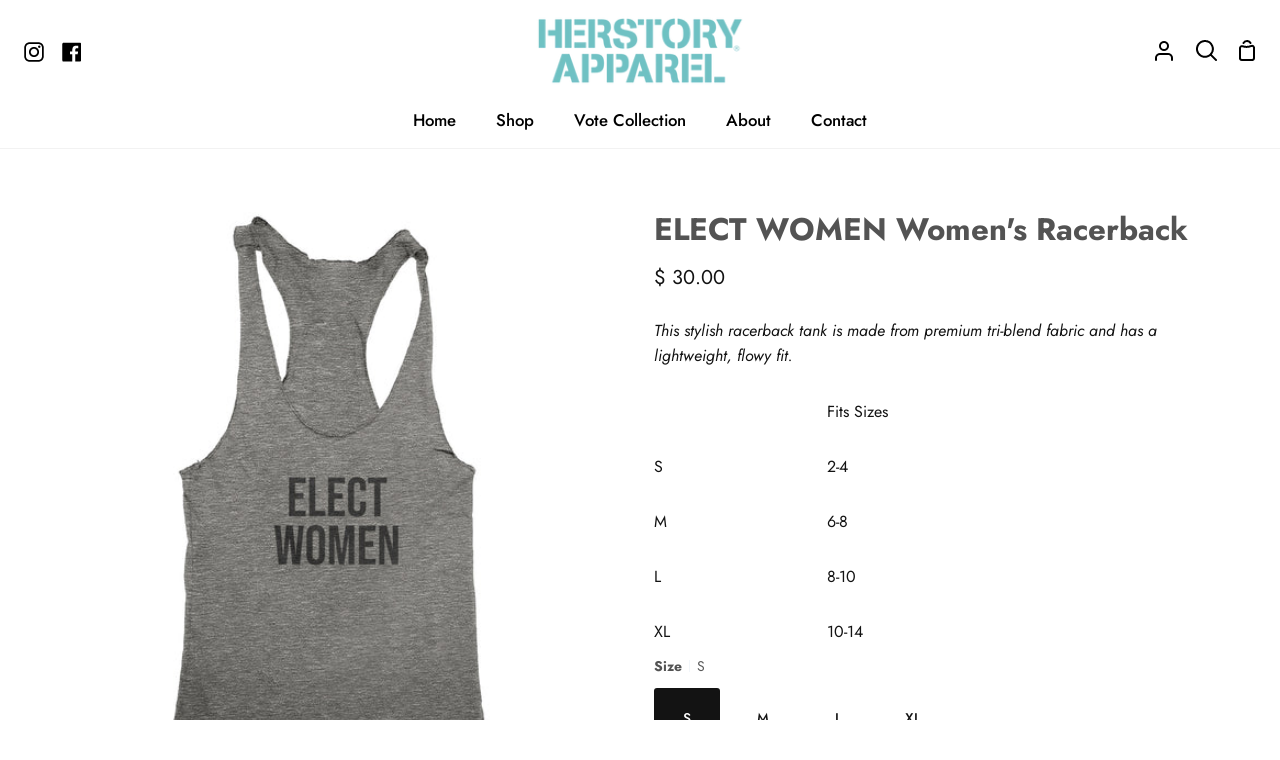

--- FILE ---
content_type: text/html; charset=utf-8
request_url: https://herstoryapparel.com/products/elect-women-womens-racerback-1
body_size: 31599
content:
<!doctype html>
<html class="no-js supports-no-cookies" lang="en"><head>
  <meta charset="utf-8">
  <meta http-equiv="X-UA-Compatible" content="IE=edge">
  <meta name="viewport" content="width=device-width,initial-scale=1,viewport-fit=cover">
  <meta name="theme-color" content="#1fc1c4"><link rel="canonical" href="https://herstoryapparel.com/products/elect-women-womens-racerback-1"><!-- ======================= Story Theme V4.0.0 ========================= -->

  <link rel="preconnect" href="https://cdn.shopify.com" crossorigin>
  <link rel="preconnect" href="https://fonts.shopify.com" crossorigin>
  <link rel="preconnect" href="https://monorail-edge.shopifysvc.com" crossorigin>

  <link rel="preload" href="//herstoryapparel.com/cdn/shop/t/6/assets/lazysizes.js?v=111431644619468174291721887462" as="script">
  <link rel="preload" href="//herstoryapparel.com/cdn/shop/t/6/assets/vendor.js?v=152826409507234712271721887465" as="script">
  <link rel="preload" href="//herstoryapparel.com/cdn/shop/t/6/assets/theme.js?v=105607864176877817041721887465" as="script">
  <link rel="preload" href="//herstoryapparel.com/cdn/shop/t/6/assets/theme.css?v=16117510346177943831721887464" as="style">

  <link rel="icon" href="data:;base64,iVBORw0KGgo=">
  

  <!-- Title and description ================================================ -->
  
  <title>
    

    ELECT WOMEN Women&#39;s Racerback
&ndash; HERstory Apparel

  </title><meta name="description" content="This stylish HERstory® Apparel racerback tank is made from premium tri-blend fabric and has a lightweight, flowy fit. HERstory Apparel. HERstory. HERstory tshirt. Feminist. Feminist tshirt. Feminist tee. Feminist clothing.">
  <!-- /snippets/social-meta-tags.liquid -->

<meta property="og:site_name" content="HERstory Apparel">
<meta property="og:url" content="https://herstoryapparel.com/products/elect-women-womens-racerback-1">
<meta property="og:title" content="ELECT WOMEN Women&#39;s Racerback">
<meta property="og:type" content="product">
<meta property="og:description" content="This stylish HERstory® Apparel racerback tank is made from premium tri-blend fabric and has a lightweight, flowy fit. HERstory Apparel. HERstory. HERstory tshirt. Feminist. Feminist tshirt. Feminist tee. Feminist clothing."><meta property="og:image" content="http://herstoryapparel.com/cdn/shop/products/ELECT-Racerback_Grey.jpg?v=1656377031">
  <meta property="og:image:secure_url" content="https://herstoryapparel.com/cdn/shop/products/ELECT-Racerback_Grey.jpg?v=1656377031">
  <meta property="og:image:width" content="1050">
  <meta property="og:image:height" content="1050"><meta property="og:price:amount" content="30.00">
  <meta property="og:price:currency" content="USD"><meta name="twitter:card" content="summary_large_image">
<meta name="twitter:title" content="ELECT WOMEN Women&#39;s Racerback">
<meta name="twitter:description" content="This stylish HERstory® Apparel racerback tank is made from premium tri-blend fabric and has a lightweight, flowy fit. HERstory Apparel. HERstory. HERstory tshirt. Feminist. Feminist tshirt. Feminist tee. Feminist clothing.">


  <!-- CSS ================================================================== -->

  <link href="//herstoryapparel.com/cdn/shop/t/6/assets/font-settings.css?v=27858560891878332511759334225" rel="stylesheet" type="text/css" media="all" />

  

<style data-shopify>
  :root {/*================ Font Variables ================*/

  --FONT-WEIGHT-BODY: 400;

  --FONT-WEIGHT-BODY-MID: 500;
  --FONT-WEIGHT-BODY-BOLD: 700;

  --FONT-STACK-BODY: Jost, sans-serif;
  --FONT-STYLE-BODY: normal;
  --FONT-ADJUST-BODY: 1.0;


  --FONT-WEIGHT-HEADING: 700;
  --FONT-WEIGHT-HEADING-BOLD: 800;

  --FONT-STACK-HEADING: Jost, sans-serif;
  --FONT-STYLE-HEADING: normal;
  --FONT-ADJUST-HEADING: 1.2;

  --FONT-STACK-NAV: Jost, sans-serif;
  --FONT-STYLE-NAV: normal;
  --FONT-ADJUST-NAV: 1.2;

  --FONT-WEIGHT-NAV: 400;
  --FONT-WEIGHT-NAV-BOLD: 700;

  --FONT-WEIGHT-ACCENT: 400;
  --FONT-WEIGHT-ACCENT-BOLD: 500;

  --FONT-STACK-ACCENT: Jost, sans-serif;
  --FONT-STYLE-ACCENT: normal;
  --FONT-ADJUST-ACCENT: 1.0;


  /*================ Color Variables ================*/
  --LAYOUT-WIDTH: 1300px;
  --LAYOUT-GUTTER: 24px;
  --LAYOUT-OUTER: 24px;
  --LAYOUT-CONTAINER: 1400px;


  /*================ Color Variables ================*/
  /* ===  Backgrounds ===*/
  --COLOR-BG: #ffffff;
  --COLOR-BG-ACCENT: #f2f5fa;

  /* === Text colors ===*/
  --COLOR-TEXT-DARK: #000000;
  --COLOR-TEXT: #262626;
  --COLOR-TEXT-LIGHT: #676767;

  /* === Shades of grey ===*/
  --COLOR-A5:  rgba(38, 38, 38, 0.05);
  --COLOR-A10: rgba(38, 38, 38, 0.1);
  --COLOR-A20: rgba(38, 38, 38, 0.2);
  --COLOR-A30: rgba(38, 38, 38, 0.3);
  --COLOR-A40: rgba(38, 38, 38, 0.4);
  --COLOR-A50: rgba(38, 38, 38, 0.5);
  --COLOR-A60: rgba(38, 38, 38, 0.6);
  --COLOR-A70: rgba(38, 38, 38, 0.7);
  --COLOR-A80: rgba(38, 38, 38, 0.8);
  --COLOR-A90: rgba(38, 38, 38, 0.9);
  --COLOR-A95: rgba(38, 38, 38, 0.95);

  /* === Product badges ===*/
  --COLOR-BADGE: #ffffff;
  --COLOR-BADGE-TEXT: #656565;

  /* === Rounding ===*/
  
    --RADIUS-BTN: 3px;
    --RADIUS-FORM: 3px;
  

  
    --RADIUS-XL: 24px;
    --RADIUS-LG: 12px;
    --RADIUS: 6px;
    --RADIUS-SM: 3px;
  

  /* === Border colors ===*/
  --COLOR-BORDER: #eeeff1;
  --COLOR-BORDER-LIGHT: #f4f4f6;/* === Accent-cool ===*/
  --COLOR-SECONDARY: #1fc1c4;
  --COLOR-SECONDARY-HOVER: #098b8d;
  --COLOR-SECONDARY-FADE: rgba(31, 193, 196, 0.05);
  --COLOR-SECONDARY-SHADOW: rgba(10, 63, 64, 0.1);
  --COLOR-SECONDARY-FADE-HOVER: rgba(31, 193, 196, 0.1);--COLOR-SECONDARY-OPPOSITE: #ffffff;

  /* === Accent-warm ===*/
  --COLOR-PRIMARY: #333333;
  --COLOR-PRIMARY-HOVER: #0f0b0b;
  --COLOR-PRIMARY-FADE: rgba(51, 51, 51, 0.05);
  --COLOR-PRIMARY-FADE-HOVER: rgba(51, 51, 51, 0.1);
  --COLOR-PRIMARY-SHADOW: rgba(0, 0, 0, 0.1);--COLOR-PRIMARY-OPPOSITE: #ffffff;




  /* ================ Inverted Color Variables ================ */

  --INVERSE-BG: #ffffff;
  --INVERSE-BG-ACCENT: #ffffff;

  /* === Text colors ===*/
  --INVERSE-TEXT-DARK: #535353;
  --INVERSE-TEXT: #131313;
  --INVERSE-TEXT-LIGHT: #5a5a5a;

  /* === Bright color ===*/
  --INVERSE-PRIMARY: #77eae5;
  --INVERSE-PRIMARY-HOVER: #23f2e9;
  --INVERSE-PRIMARY-FADE: rgba(119, 234, 229, 0.05);
  --INVERSE-PRIMARY-FADE-HOVER: rgba(119, 234, 229, 0.1);
  --INVERSE-PRIMARY-SHADOW: rgba(27, 173, 167, 0.1);--INVERSE-PRIMARY-OPPOSITE: #000000;


  /* === Second Color ===*/
  --INVERSE-SECONDARY: #610dbc;
  --INVERSE-SECONDARY-HOVER: #3b007d;
  --INVERSE-SECONDARY-FADE: rgba(97, 13, 188, 0.05);
  --INVERSE-SECONDARY-FADE-HOVER: rgba(97, 13, 188, 0.1);
  --INVERSE-SECONDARY-SHADOW: rgba(23, 3, 45, 0.1);--INVERSE-SECONDARY-OPPOSITE: #ffffff;

  /* === Shades of grey ===*/
  --INVERSE-A5:  rgba(19, 19, 19, 0.05);
  --INVERSE-A10: rgba(19, 19, 19, 0.1);
  --INVERSE-A20: rgba(19, 19, 19, 0.2);
  --INVERSE-A35: rgba(19, 19, 19, 0.3);
  --INVERSE-A80: rgba(19, 19, 19, 0.8);
  --INVERSE-A90: rgba(19, 19, 19, 0.9);
  --INVERSE-A95: rgba(19, 19, 19, 0.95);

  /* === Border colors ===*/
  --INVERSE-BORDER: #f2f6fa;
  --INVERSE-BORDER-LIGHT: #ebf1f7;

  /* ================ End Inverted Color Variables ================ */


  /* === Footer Bar ===*/
  --COLOR-FOOTER-BG: #f2f5fa;
  --COLOR-FOOTER-TEXT: #3a4b55;
  --COLOR-FOOTER-TEXT-HOVER: #16242d;
  --COLOR-FOOTER-A8:  rgba(38, 38, 38, 0.08);
  --COLOR-FOOTER-A15: rgba(38, 38, 38, 0.15);

  /* === Nav and dropdown link background ===*/
  --COLOR-NAV: #ffffff;
  --COLOR-NAV-a50:  rgba(38, 38, 38, 0.5);

  --COLOR-NAV-BORDER: #f2f2f2;
  
  --COLOR-NAV-BORDER-HAIRLINE: #f7f7f7;

  --COLOR-NAV-TEXT: #000000;
  --COLOR-NAV-TEXT-DARK: #000000;
  --COLOR-NAV-TEXT-BRIGHT: #1f1f1f;
  --COLOR-NAV-TEXT-TRANSPARENT: #333333;
  --COLOR-HIGHLIGHT-LINK: #FF8484;

  --COLOR-NAV-TOOLBAR-BG: #f2f2f2;
  --COLOR-NAV-TOOLBAR-TEXT: #797979;

  /* ================ Special ================ */
  --COLOR-SUCCESS: #51c88e;
  --COLOR-SUCCESS-FADE: rgba(81, 200, 142, 0.05);
  --COLOR-ERROR: #ff8484;
  --COLOR-ERROR-FADE: rgba(255, 132, 132, 0.05);
  --COLOR-WARN: #ffc896;
  --COLOR-WARN-FADE: rgba(255, 200, 150, 0.05);

  /* ================ Photo correction ================ */
  --PHOTO-CORRECTION: 100%;

  /* ================ 3D Models ================ */
  --progress-bar-color: #262626;


  

  }
</style>


  <link href="//herstoryapparel.com/cdn/shop/t/6/assets/theme.css?v=16117510346177943831721887464" rel="stylesheet" type="text/css" media="all" />

  <script>
    





    document.documentElement.className = document.documentElement.className.replace('no-js', 'js');
    let root = '/';
    if (root[root.length - 1] !== '/') {
      root = `${root}/`;
    }
    window.theme = {
      routes: {
        root_url: root,
        cart: '/cart',
        cart_add_url: '/cart/add',
        product_recommendations_url: '/recommendations/products',
        search_url: '/search',
        predictive_search_url: '/search/suggest',
        account_addresses_url: '/account/addresses'
      },
      assets: {
        photoswipe: '//herstoryapparel.com/cdn/shop/t/6/assets/photoswipe.js?v=29365444203438451061721887463',
        smoothscroll: '//herstoryapparel.com/cdn/shop/t/6/assets/smoothscroll.js?v=37906625415260927261721887463',
        swatches: '//herstoryapparel.com/cdn/shop/t/6/assets/swatches.json?v=56005079042391682951721887464',
        base: "//herstoryapparel.com/cdn/shop/t/6/assets/",
      },
      strings: {
        addToCart: "Add to Cart",
        soldOut: "Sold Out",
        unavailable: "Unavailable",
        preOrder: "Pre-Order",
        unitPrice: "Unit price",
        unitPriceSeparator: "per",
        swatchesKey: "Color, Colour",
        estimateShipping: "Estimate shipping",
        noShippingAvailable: "We do not ship to this destination.",
        free: "Free",
        from: "From",
        sale: "Sale",
        subscription: "Subscription",
        stockout: "All available stock is in cart",
        products: "Products",
        pages: "Pages",
        collections: "Collections",
        articles: "Articles",
        successMessage: "Link copied to clipboard"
      },
      shop: {
        assets: "//herstoryapparel.com/cdn/shop/t/6/assets/"
      },
      settings: {
        badge_sale_type: "dollar",
        currency_code_enable: false,
        excluded_collections_strict: ["all"," frontpage"],
        excluded_collections: ["sibling"]
      },
      info: {
        name: 'story'
      },
      version: '4.0.0',
      animations:  true,
      moneyFormat: "$ {{amount}}",
      currencyCode: "USD",
    };
    // When image loads, clear the background placeholder
    document.addEventListener('lazyloaded', (e) => {
      const holderTarget = e.target.closest('[data-wipe-background]');
      if (holderTarget) {
        holderTarget.style.backgroundImage = 'none';
      }
    });






  </script><!-- Theme Javascript ============================================================== -->
  <script src="//herstoryapparel.com/cdn/shop/t/6/assets/lazysizes.js?v=111431644619468174291721887462" async="async"></script>
  <script src="//herstoryapparel.com/cdn/shop/t/6/assets/vendor.js?v=152826409507234712271721887465" defer="defer"></script>
  <script src="//herstoryapparel.com/cdn/shop/t/6/assets/theme.js?v=105607864176877817041721887465" defer="defer"></script>

  <script type="text/javascript">
    if (window.MSInputMethodContext && document.documentMode) {
      var scripts = document.getElementsByTagName('script')[0];
      var polyfill = document.createElement('script');
      polyfill.defer = true;
      polyfill.src = "//herstoryapparel.com/cdn/shop/t/6/assets/ie11.js?v=144489047535103983231721887462";

      scripts.parentNode.insertBefore(polyfill, scripts);
    }
  </script>

  

  <!-- Shopify app scripts =========================================================== -->

  <script>window.performance && window.performance.mark && window.performance.mark('shopify.content_for_header.start');</script><meta id="shopify-digital-wallet" name="shopify-digital-wallet" content="/8139495/digital_wallets/dialog">
<meta name="shopify-checkout-api-token" content="a16abb1067adfd447aa4172d0aa42f2a">
<meta id="in-context-paypal-metadata" data-shop-id="8139495" data-venmo-supported="false" data-environment="production" data-locale="en_US" data-paypal-v4="true" data-currency="USD">
<link rel="alternate" type="application/json+oembed" href="https://herstoryapparel.com/products/elect-women-womens-racerback-1.oembed">
<script async="async" src="/checkouts/internal/preloads.js?locale=en-US"></script>
<link rel="preconnect" href="https://shop.app" crossorigin="anonymous">
<script async="async" src="https://shop.app/checkouts/internal/preloads.js?locale=en-US&shop_id=8139495" crossorigin="anonymous"></script>
<script id="apple-pay-shop-capabilities" type="application/json">{"shopId":8139495,"countryCode":"US","currencyCode":"USD","merchantCapabilities":["supports3DS"],"merchantId":"gid:\/\/shopify\/Shop\/8139495","merchantName":"HERstory Apparel","requiredBillingContactFields":["postalAddress","email","phone"],"requiredShippingContactFields":["postalAddress","email","phone"],"shippingType":"shipping","supportedNetworks":["visa","masterCard","amex","discover","elo","jcb"],"total":{"type":"pending","label":"HERstory Apparel","amount":"1.00"},"shopifyPaymentsEnabled":true,"supportsSubscriptions":true}</script>
<script id="shopify-features" type="application/json">{"accessToken":"a16abb1067adfd447aa4172d0aa42f2a","betas":["rich-media-storefront-analytics"],"domain":"herstoryapparel.com","predictiveSearch":true,"shopId":8139495,"locale":"en"}</script>
<script>var Shopify = Shopify || {};
Shopify.shop = "herstory-apparel.myshopify.com";
Shopify.locale = "en";
Shopify.currency = {"active":"USD","rate":"1.0"};
Shopify.country = "US";
Shopify.theme = {"name":"Updated copy of Story with Installments message","id":137640607895,"schema_name":"Story","schema_version":"4.0.0","theme_store_id":864,"role":"main"};
Shopify.theme.handle = "null";
Shopify.theme.style = {"id":null,"handle":null};
Shopify.cdnHost = "herstoryapparel.com/cdn";
Shopify.routes = Shopify.routes || {};
Shopify.routes.root = "/";</script>
<script type="module">!function(o){(o.Shopify=o.Shopify||{}).modules=!0}(window);</script>
<script>!function(o){function n(){var o=[];function n(){o.push(Array.prototype.slice.apply(arguments))}return n.q=o,n}var t=o.Shopify=o.Shopify||{};t.loadFeatures=n(),t.autoloadFeatures=n()}(window);</script>
<script>
  window.ShopifyPay = window.ShopifyPay || {};
  window.ShopifyPay.apiHost = "shop.app\/pay";
  window.ShopifyPay.redirectState = null;
</script>
<script id="shop-js-analytics" type="application/json">{"pageType":"product"}</script>
<script defer="defer" async type="module" src="//herstoryapparel.com/cdn/shopifycloud/shop-js/modules/v2/client.init-shop-cart-sync_BN7fPSNr.en.esm.js"></script>
<script defer="defer" async type="module" src="//herstoryapparel.com/cdn/shopifycloud/shop-js/modules/v2/chunk.common_Cbph3Kss.esm.js"></script>
<script defer="defer" async type="module" src="//herstoryapparel.com/cdn/shopifycloud/shop-js/modules/v2/chunk.modal_DKumMAJ1.esm.js"></script>
<script type="module">
  await import("//herstoryapparel.com/cdn/shopifycloud/shop-js/modules/v2/client.init-shop-cart-sync_BN7fPSNr.en.esm.js");
await import("//herstoryapparel.com/cdn/shopifycloud/shop-js/modules/v2/chunk.common_Cbph3Kss.esm.js");
await import("//herstoryapparel.com/cdn/shopifycloud/shop-js/modules/v2/chunk.modal_DKumMAJ1.esm.js");

  window.Shopify.SignInWithShop?.initShopCartSync?.({"fedCMEnabled":true,"windoidEnabled":true});

</script>
<script>
  window.Shopify = window.Shopify || {};
  if (!window.Shopify.featureAssets) window.Shopify.featureAssets = {};
  window.Shopify.featureAssets['shop-js'] = {"shop-cart-sync":["modules/v2/client.shop-cart-sync_CJVUk8Jm.en.esm.js","modules/v2/chunk.common_Cbph3Kss.esm.js","modules/v2/chunk.modal_DKumMAJ1.esm.js"],"init-fed-cm":["modules/v2/client.init-fed-cm_7Fvt41F4.en.esm.js","modules/v2/chunk.common_Cbph3Kss.esm.js","modules/v2/chunk.modal_DKumMAJ1.esm.js"],"init-shop-email-lookup-coordinator":["modules/v2/client.init-shop-email-lookup-coordinator_Cc088_bR.en.esm.js","modules/v2/chunk.common_Cbph3Kss.esm.js","modules/v2/chunk.modal_DKumMAJ1.esm.js"],"init-windoid":["modules/v2/client.init-windoid_hPopwJRj.en.esm.js","modules/v2/chunk.common_Cbph3Kss.esm.js","modules/v2/chunk.modal_DKumMAJ1.esm.js"],"shop-button":["modules/v2/client.shop-button_B0jaPSNF.en.esm.js","modules/v2/chunk.common_Cbph3Kss.esm.js","modules/v2/chunk.modal_DKumMAJ1.esm.js"],"shop-cash-offers":["modules/v2/client.shop-cash-offers_DPIskqss.en.esm.js","modules/v2/chunk.common_Cbph3Kss.esm.js","modules/v2/chunk.modal_DKumMAJ1.esm.js"],"shop-toast-manager":["modules/v2/client.shop-toast-manager_CK7RT69O.en.esm.js","modules/v2/chunk.common_Cbph3Kss.esm.js","modules/v2/chunk.modal_DKumMAJ1.esm.js"],"init-shop-cart-sync":["modules/v2/client.init-shop-cart-sync_BN7fPSNr.en.esm.js","modules/v2/chunk.common_Cbph3Kss.esm.js","modules/v2/chunk.modal_DKumMAJ1.esm.js"],"init-customer-accounts-sign-up":["modules/v2/client.init-customer-accounts-sign-up_CfPf4CXf.en.esm.js","modules/v2/client.shop-login-button_DeIztwXF.en.esm.js","modules/v2/chunk.common_Cbph3Kss.esm.js","modules/v2/chunk.modal_DKumMAJ1.esm.js"],"pay-button":["modules/v2/client.pay-button_CgIwFSYN.en.esm.js","modules/v2/chunk.common_Cbph3Kss.esm.js","modules/v2/chunk.modal_DKumMAJ1.esm.js"],"init-customer-accounts":["modules/v2/client.init-customer-accounts_DQ3x16JI.en.esm.js","modules/v2/client.shop-login-button_DeIztwXF.en.esm.js","modules/v2/chunk.common_Cbph3Kss.esm.js","modules/v2/chunk.modal_DKumMAJ1.esm.js"],"avatar":["modules/v2/client.avatar_BTnouDA3.en.esm.js"],"init-shop-for-new-customer-accounts":["modules/v2/client.init-shop-for-new-customer-accounts_CsZy_esa.en.esm.js","modules/v2/client.shop-login-button_DeIztwXF.en.esm.js","modules/v2/chunk.common_Cbph3Kss.esm.js","modules/v2/chunk.modal_DKumMAJ1.esm.js"],"shop-follow-button":["modules/v2/client.shop-follow-button_BRMJjgGd.en.esm.js","modules/v2/chunk.common_Cbph3Kss.esm.js","modules/v2/chunk.modal_DKumMAJ1.esm.js"],"checkout-modal":["modules/v2/client.checkout-modal_B9Drz_yf.en.esm.js","modules/v2/chunk.common_Cbph3Kss.esm.js","modules/v2/chunk.modal_DKumMAJ1.esm.js"],"shop-login-button":["modules/v2/client.shop-login-button_DeIztwXF.en.esm.js","modules/v2/chunk.common_Cbph3Kss.esm.js","modules/v2/chunk.modal_DKumMAJ1.esm.js"],"lead-capture":["modules/v2/client.lead-capture_DXYzFM3R.en.esm.js","modules/v2/chunk.common_Cbph3Kss.esm.js","modules/v2/chunk.modal_DKumMAJ1.esm.js"],"shop-login":["modules/v2/client.shop-login_CA5pJqmO.en.esm.js","modules/v2/chunk.common_Cbph3Kss.esm.js","modules/v2/chunk.modal_DKumMAJ1.esm.js"],"payment-terms":["modules/v2/client.payment-terms_BxzfvcZJ.en.esm.js","modules/v2/chunk.common_Cbph3Kss.esm.js","modules/v2/chunk.modal_DKumMAJ1.esm.js"]};
</script>
<script id="__st">var __st={"a":8139495,"offset":-18000,"reqid":"9d0165d4-3a67-47c3-acec-757c2ff8fc8d-1770116484","pageurl":"herstoryapparel.com\/products\/elect-women-womens-racerback-1","u":"c0a8bbe3fbe1","p":"product","rtyp":"product","rid":7659047059607};</script>
<script>window.ShopifyPaypalV4VisibilityTracking = true;</script>
<script id="captcha-bootstrap">!function(){'use strict';const t='contact',e='account',n='new_comment',o=[[t,t],['blogs',n],['comments',n],[t,'customer']],c=[[e,'customer_login'],[e,'guest_login'],[e,'recover_customer_password'],[e,'create_customer']],r=t=>t.map((([t,e])=>`form[action*='/${t}']:not([data-nocaptcha='true']) input[name='form_type'][value='${e}']`)).join(','),a=t=>()=>t?[...document.querySelectorAll(t)].map((t=>t.form)):[];function s(){const t=[...o],e=r(t);return a(e)}const i='password',u='form_key',d=['recaptcha-v3-token','g-recaptcha-response','h-captcha-response',i],f=()=>{try{return window.sessionStorage}catch{return}},m='__shopify_v',_=t=>t.elements[u];function p(t,e,n=!1){try{const o=window.sessionStorage,c=JSON.parse(o.getItem(e)),{data:r}=function(t){const{data:e,action:n}=t;return t[m]||n?{data:e,action:n}:{data:t,action:n}}(c);for(const[e,n]of Object.entries(r))t.elements[e]&&(t.elements[e].value=n);n&&o.removeItem(e)}catch(o){console.error('form repopulation failed',{error:o})}}const l='form_type',E='cptcha';function T(t){t.dataset[E]=!0}const w=window,h=w.document,L='Shopify',v='ce_forms',y='captcha';let A=!1;((t,e)=>{const n=(g='f06e6c50-85a8-45c8-87d0-21a2b65856fe',I='https://cdn.shopify.com/shopifycloud/storefront-forms-hcaptcha/ce_storefront_forms_captcha_hcaptcha.v1.5.2.iife.js',D={infoText:'Protected by hCaptcha',privacyText:'Privacy',termsText:'Terms'},(t,e,n)=>{const o=w[L][v],c=o.bindForm;if(c)return c(t,g,e,D).then(n);var r;o.q.push([[t,g,e,D],n]),r=I,A||(h.body.append(Object.assign(h.createElement('script'),{id:'captcha-provider',async:!0,src:r})),A=!0)});var g,I,D;w[L]=w[L]||{},w[L][v]=w[L][v]||{},w[L][v].q=[],w[L][y]=w[L][y]||{},w[L][y].protect=function(t,e){n(t,void 0,e),T(t)},Object.freeze(w[L][y]),function(t,e,n,w,h,L){const[v,y,A,g]=function(t,e,n){const i=e?o:[],u=t?c:[],d=[...i,...u],f=r(d),m=r(i),_=r(d.filter((([t,e])=>n.includes(e))));return[a(f),a(m),a(_),s()]}(w,h,L),I=t=>{const e=t.target;return e instanceof HTMLFormElement?e:e&&e.form},D=t=>v().includes(t);t.addEventListener('submit',(t=>{const e=I(t);if(!e)return;const n=D(e)&&!e.dataset.hcaptchaBound&&!e.dataset.recaptchaBound,o=_(e),c=g().includes(e)&&(!o||!o.value);(n||c)&&t.preventDefault(),c&&!n&&(function(t){try{if(!f())return;!function(t){const e=f();if(!e)return;const n=_(t);if(!n)return;const o=n.value;o&&e.removeItem(o)}(t);const e=Array.from(Array(32),(()=>Math.random().toString(36)[2])).join('');!function(t,e){_(t)||t.append(Object.assign(document.createElement('input'),{type:'hidden',name:u})),t.elements[u].value=e}(t,e),function(t,e){const n=f();if(!n)return;const o=[...t.querySelectorAll(`input[type='${i}']`)].map((({name:t})=>t)),c=[...d,...o],r={};for(const[a,s]of new FormData(t).entries())c.includes(a)||(r[a]=s);n.setItem(e,JSON.stringify({[m]:1,action:t.action,data:r}))}(t,e)}catch(e){console.error('failed to persist form',e)}}(e),e.submit())}));const S=(t,e)=>{t&&!t.dataset[E]&&(n(t,e.some((e=>e===t))),T(t))};for(const o of['focusin','change'])t.addEventListener(o,(t=>{const e=I(t);D(e)&&S(e,y())}));const B=e.get('form_key'),M=e.get(l),P=B&&M;t.addEventListener('DOMContentLoaded',(()=>{const t=y();if(P)for(const e of t)e.elements[l].value===M&&p(e,B);[...new Set([...A(),...v().filter((t=>'true'===t.dataset.shopifyCaptcha))])].forEach((e=>S(e,t)))}))}(h,new URLSearchParams(w.location.search),n,t,e,['guest_login'])})(!0,!0)}();</script>
<script integrity="sha256-4kQ18oKyAcykRKYeNunJcIwy7WH5gtpwJnB7kiuLZ1E=" data-source-attribution="shopify.loadfeatures" defer="defer" src="//herstoryapparel.com/cdn/shopifycloud/storefront/assets/storefront/load_feature-a0a9edcb.js" crossorigin="anonymous"></script>
<script crossorigin="anonymous" defer="defer" src="//herstoryapparel.com/cdn/shopifycloud/storefront/assets/shopify_pay/storefront-65b4c6d7.js?v=20250812"></script>
<script data-source-attribution="shopify.dynamic_checkout.dynamic.init">var Shopify=Shopify||{};Shopify.PaymentButton=Shopify.PaymentButton||{isStorefrontPortableWallets:!0,init:function(){window.Shopify.PaymentButton.init=function(){};var t=document.createElement("script");t.src="https://herstoryapparel.com/cdn/shopifycloud/portable-wallets/latest/portable-wallets.en.js",t.type="module",document.head.appendChild(t)}};
</script>
<script data-source-attribution="shopify.dynamic_checkout.buyer_consent">
  function portableWalletsHideBuyerConsent(e){var t=document.getElementById("shopify-buyer-consent"),n=document.getElementById("shopify-subscription-policy-button");t&&n&&(t.classList.add("hidden"),t.setAttribute("aria-hidden","true"),n.removeEventListener("click",e))}function portableWalletsShowBuyerConsent(e){var t=document.getElementById("shopify-buyer-consent"),n=document.getElementById("shopify-subscription-policy-button");t&&n&&(t.classList.remove("hidden"),t.removeAttribute("aria-hidden"),n.addEventListener("click",e))}window.Shopify?.PaymentButton&&(window.Shopify.PaymentButton.hideBuyerConsent=portableWalletsHideBuyerConsent,window.Shopify.PaymentButton.showBuyerConsent=portableWalletsShowBuyerConsent);
</script>
<script data-source-attribution="shopify.dynamic_checkout.cart.bootstrap">document.addEventListener("DOMContentLoaded",(function(){function t(){return document.querySelector("shopify-accelerated-checkout-cart, shopify-accelerated-checkout")}if(t())Shopify.PaymentButton.init();else{new MutationObserver((function(e,n){t()&&(Shopify.PaymentButton.init(),n.disconnect())})).observe(document.body,{childList:!0,subtree:!0})}}));
</script>
<link id="shopify-accelerated-checkout-styles" rel="stylesheet" media="screen" href="https://herstoryapparel.com/cdn/shopifycloud/portable-wallets/latest/accelerated-checkout-backwards-compat.css" crossorigin="anonymous">
<style id="shopify-accelerated-checkout-cart">
        #shopify-buyer-consent {
  margin-top: 1em;
  display: inline-block;
  width: 100%;
}

#shopify-buyer-consent.hidden {
  display: none;
}

#shopify-subscription-policy-button {
  background: none;
  border: none;
  padding: 0;
  text-decoration: underline;
  font-size: inherit;
  cursor: pointer;
}

#shopify-subscription-policy-button::before {
  box-shadow: none;
}

      </style>

<script>window.performance && window.performance.mark && window.performance.mark('shopify.content_for_header.end');</script>
  <meta name="google-site-verification" content="4mF4AKppradozZZ-pDnIg-DtFWsjDp5uQJL-z_q1-D4" />
<link href="https://monorail-edge.shopifysvc.com" rel="dns-prefetch">
<script>(function(){if ("sendBeacon" in navigator && "performance" in window) {try {var session_token_from_headers = performance.getEntriesByType('navigation')[0].serverTiming.find(x => x.name == '_s').description;} catch {var session_token_from_headers = undefined;}var session_cookie_matches = document.cookie.match(/_shopify_s=([^;]*)/);var session_token_from_cookie = session_cookie_matches && session_cookie_matches.length === 2 ? session_cookie_matches[1] : "";var session_token = session_token_from_headers || session_token_from_cookie || "";function handle_abandonment_event(e) {var entries = performance.getEntries().filter(function(entry) {return /monorail-edge.shopifysvc.com/.test(entry.name);});if (!window.abandonment_tracked && entries.length === 0) {window.abandonment_tracked = true;var currentMs = Date.now();var navigation_start = performance.timing.navigationStart;var payload = {shop_id: 8139495,url: window.location.href,navigation_start,duration: currentMs - navigation_start,session_token,page_type: "product"};window.navigator.sendBeacon("https://monorail-edge.shopifysvc.com/v1/produce", JSON.stringify({schema_id: "online_store_buyer_site_abandonment/1.1",payload: payload,metadata: {event_created_at_ms: currentMs,event_sent_at_ms: currentMs}}));}}window.addEventListener('pagehide', handle_abandonment_event);}}());</script>
<script id="web-pixels-manager-setup">(function e(e,d,r,n,o){if(void 0===o&&(o={}),!Boolean(null===(a=null===(i=window.Shopify)||void 0===i?void 0:i.analytics)||void 0===a?void 0:a.replayQueue)){var i,a;window.Shopify=window.Shopify||{};var t=window.Shopify;t.analytics=t.analytics||{};var s=t.analytics;s.replayQueue=[],s.publish=function(e,d,r){return s.replayQueue.push([e,d,r]),!0};try{self.performance.mark("wpm:start")}catch(e){}var l=function(){var e={modern:/Edge?\/(1{2}[4-9]|1[2-9]\d|[2-9]\d{2}|\d{4,})\.\d+(\.\d+|)|Firefox\/(1{2}[4-9]|1[2-9]\d|[2-9]\d{2}|\d{4,})\.\d+(\.\d+|)|Chrom(ium|e)\/(9{2}|\d{3,})\.\d+(\.\d+|)|(Maci|X1{2}).+ Version\/(15\.\d+|(1[6-9]|[2-9]\d|\d{3,})\.\d+)([,.]\d+|)( \(\w+\)|)( Mobile\/\w+|) Safari\/|Chrome.+OPR\/(9{2}|\d{3,})\.\d+\.\d+|(CPU[ +]OS|iPhone[ +]OS|CPU[ +]iPhone|CPU IPhone OS|CPU iPad OS)[ +]+(15[._]\d+|(1[6-9]|[2-9]\d|\d{3,})[._]\d+)([._]\d+|)|Android:?[ /-](13[3-9]|1[4-9]\d|[2-9]\d{2}|\d{4,})(\.\d+|)(\.\d+|)|Android.+Firefox\/(13[5-9]|1[4-9]\d|[2-9]\d{2}|\d{4,})\.\d+(\.\d+|)|Android.+Chrom(ium|e)\/(13[3-9]|1[4-9]\d|[2-9]\d{2}|\d{4,})\.\d+(\.\d+|)|SamsungBrowser\/([2-9]\d|\d{3,})\.\d+/,legacy:/Edge?\/(1[6-9]|[2-9]\d|\d{3,})\.\d+(\.\d+|)|Firefox\/(5[4-9]|[6-9]\d|\d{3,})\.\d+(\.\d+|)|Chrom(ium|e)\/(5[1-9]|[6-9]\d|\d{3,})\.\d+(\.\d+|)([\d.]+$|.*Safari\/(?![\d.]+ Edge\/[\d.]+$))|(Maci|X1{2}).+ Version\/(10\.\d+|(1[1-9]|[2-9]\d|\d{3,})\.\d+)([,.]\d+|)( \(\w+\)|)( Mobile\/\w+|) Safari\/|Chrome.+OPR\/(3[89]|[4-9]\d|\d{3,})\.\d+\.\d+|(CPU[ +]OS|iPhone[ +]OS|CPU[ +]iPhone|CPU IPhone OS|CPU iPad OS)[ +]+(10[._]\d+|(1[1-9]|[2-9]\d|\d{3,})[._]\d+)([._]\d+|)|Android:?[ /-](13[3-9]|1[4-9]\d|[2-9]\d{2}|\d{4,})(\.\d+|)(\.\d+|)|Mobile Safari.+OPR\/([89]\d|\d{3,})\.\d+\.\d+|Android.+Firefox\/(13[5-9]|1[4-9]\d|[2-9]\d{2}|\d{4,})\.\d+(\.\d+|)|Android.+Chrom(ium|e)\/(13[3-9]|1[4-9]\d|[2-9]\d{2}|\d{4,})\.\d+(\.\d+|)|Android.+(UC? ?Browser|UCWEB|U3)[ /]?(15\.([5-9]|\d{2,})|(1[6-9]|[2-9]\d|\d{3,})\.\d+)\.\d+|SamsungBrowser\/(5\.\d+|([6-9]|\d{2,})\.\d+)|Android.+MQ{2}Browser\/(14(\.(9|\d{2,})|)|(1[5-9]|[2-9]\d|\d{3,})(\.\d+|))(\.\d+|)|K[Aa][Ii]OS\/(3\.\d+|([4-9]|\d{2,})\.\d+)(\.\d+|)/},d=e.modern,r=e.legacy,n=navigator.userAgent;return n.match(d)?"modern":n.match(r)?"legacy":"unknown"}(),u="modern"===l?"modern":"legacy",c=(null!=n?n:{modern:"",legacy:""})[u],f=function(e){return[e.baseUrl,"/wpm","/b",e.hashVersion,"modern"===e.buildTarget?"m":"l",".js"].join("")}({baseUrl:d,hashVersion:r,buildTarget:u}),m=function(e){var d=e.version,r=e.bundleTarget,n=e.surface,o=e.pageUrl,i=e.monorailEndpoint;return{emit:function(e){var a=e.status,t=e.errorMsg,s=(new Date).getTime(),l=JSON.stringify({metadata:{event_sent_at_ms:s},events:[{schema_id:"web_pixels_manager_load/3.1",payload:{version:d,bundle_target:r,page_url:o,status:a,surface:n,error_msg:t},metadata:{event_created_at_ms:s}}]});if(!i)return console&&console.warn&&console.warn("[Web Pixels Manager] No Monorail endpoint provided, skipping logging."),!1;try{return self.navigator.sendBeacon.bind(self.navigator)(i,l)}catch(e){}var u=new XMLHttpRequest;try{return u.open("POST",i,!0),u.setRequestHeader("Content-Type","text/plain"),u.send(l),!0}catch(e){return console&&console.warn&&console.warn("[Web Pixels Manager] Got an unhandled error while logging to Monorail."),!1}}}}({version:r,bundleTarget:l,surface:e.surface,pageUrl:self.location.href,monorailEndpoint:e.monorailEndpoint});try{o.browserTarget=l,function(e){var d=e.src,r=e.async,n=void 0===r||r,o=e.onload,i=e.onerror,a=e.sri,t=e.scriptDataAttributes,s=void 0===t?{}:t,l=document.createElement("script"),u=document.querySelector("head"),c=document.querySelector("body");if(l.async=n,l.src=d,a&&(l.integrity=a,l.crossOrigin="anonymous"),s)for(var f in s)if(Object.prototype.hasOwnProperty.call(s,f))try{l.dataset[f]=s[f]}catch(e){}if(o&&l.addEventListener("load",o),i&&l.addEventListener("error",i),u)u.appendChild(l);else{if(!c)throw new Error("Did not find a head or body element to append the script");c.appendChild(l)}}({src:f,async:!0,onload:function(){if(!function(){var e,d;return Boolean(null===(d=null===(e=window.Shopify)||void 0===e?void 0:e.analytics)||void 0===d?void 0:d.initialized)}()){var d=window.webPixelsManager.init(e)||void 0;if(d){var r=window.Shopify.analytics;r.replayQueue.forEach((function(e){var r=e[0],n=e[1],o=e[2];d.publishCustomEvent(r,n,o)})),r.replayQueue=[],r.publish=d.publishCustomEvent,r.visitor=d.visitor,r.initialized=!0}}},onerror:function(){return m.emit({status:"failed",errorMsg:"".concat(f," has failed to load")})},sri:function(e){var d=/^sha384-[A-Za-z0-9+/=]+$/;return"string"==typeof e&&d.test(e)}(c)?c:"",scriptDataAttributes:o}),m.emit({status:"loading"})}catch(e){m.emit({status:"failed",errorMsg:(null==e?void 0:e.message)||"Unknown error"})}}})({shopId: 8139495,storefrontBaseUrl: "https://herstoryapparel.com",extensionsBaseUrl: "https://extensions.shopifycdn.com/cdn/shopifycloud/web-pixels-manager",monorailEndpoint: "https://monorail-edge.shopifysvc.com/unstable/produce_batch",surface: "storefront-renderer",enabledBetaFlags: ["2dca8a86"],webPixelsConfigList: [{"id":"shopify-app-pixel","configuration":"{}","eventPayloadVersion":"v1","runtimeContext":"STRICT","scriptVersion":"0450","apiClientId":"shopify-pixel","type":"APP","privacyPurposes":["ANALYTICS","MARKETING"]},{"id":"shopify-custom-pixel","eventPayloadVersion":"v1","runtimeContext":"LAX","scriptVersion":"0450","apiClientId":"shopify-pixel","type":"CUSTOM","privacyPurposes":["ANALYTICS","MARKETING"]}],isMerchantRequest: false,initData: {"shop":{"name":"HERstory Apparel","paymentSettings":{"currencyCode":"USD"},"myshopifyDomain":"herstory-apparel.myshopify.com","countryCode":"US","storefrontUrl":"https:\/\/herstoryapparel.com"},"customer":null,"cart":null,"checkout":null,"productVariants":[{"price":{"amount":30.0,"currencyCode":"USD"},"product":{"title":"ELECT WOMEN Women's Racerback","vendor":"HERstory Apparel","id":"7659047059607","untranslatedTitle":"ELECT WOMEN Women's Racerback","url":"\/products\/elect-women-womens-racerback-1","type":"Racerback Tank Top"},"id":"42250859348119","image":{"src":"\/\/herstoryapparel.com\/cdn\/shop\/products\/ELECT-Racerback_White.jpg?v=1656377031"},"sku":null,"title":"S \/ White (w\/ Grey Flecks)","untranslatedTitle":"S \/ White (w\/ Grey Flecks)"},{"price":{"amount":30.0,"currencyCode":"USD"},"product":{"title":"ELECT WOMEN Women's Racerback","vendor":"HERstory Apparel","id":"7659047059607","untranslatedTitle":"ELECT WOMEN Women's Racerback","url":"\/products\/elect-women-womens-racerback-1","type":"Racerback Tank Top"},"id":"42250859380887","image":{"src":"\/\/herstoryapparel.com\/cdn\/shop\/products\/ELECT-Racerback_White.jpg?v=1656377031"},"sku":null,"title":"M \/ White (w\/ Grey Flecks)","untranslatedTitle":"M \/ White (w\/ Grey Flecks)"},{"price":{"amount":30.0,"currencyCode":"USD"},"product":{"title":"ELECT WOMEN Women's Racerback","vendor":"HERstory Apparel","id":"7659047059607","untranslatedTitle":"ELECT WOMEN Women's Racerback","url":"\/products\/elect-women-womens-racerback-1","type":"Racerback Tank Top"},"id":"42250859413655","image":{"src":"\/\/herstoryapparel.com\/cdn\/shop\/products\/ELECT-Racerback_White.jpg?v=1656377031"},"sku":null,"title":"L \/ White (w\/ Grey Flecks)","untranslatedTitle":"L \/ White (w\/ Grey Flecks)"},{"price":{"amount":30.0,"currencyCode":"USD"},"product":{"title":"ELECT WOMEN Women's Racerback","vendor":"HERstory Apparel","id":"7659047059607","untranslatedTitle":"ELECT WOMEN Women's Racerback","url":"\/products\/elect-women-womens-racerback-1","type":"Racerback Tank Top"},"id":"42250859446423","image":{"src":"\/\/herstoryapparel.com\/cdn\/shop\/products\/ELECT-Racerback_White.jpg?v=1656377031"},"sku":null,"title":"XL \/ White (w\/ Grey Flecks)","untranslatedTitle":"XL \/ White (w\/ Grey Flecks)"},{"price":{"amount":30.0,"currencyCode":"USD"},"product":{"title":"ELECT WOMEN Women's Racerback","vendor":"HERstory Apparel","id":"7659047059607","untranslatedTitle":"ELECT WOMEN Women's Racerback","url":"\/products\/elect-women-womens-racerback-1","type":"Racerback Tank Top"},"id":"42250859479191","image":{"src":"\/\/herstoryapparel.com\/cdn\/shop\/products\/ELECT-Racerback_Grey.jpg?v=1656377031"},"sku":null,"title":"S \/ Grey","untranslatedTitle":"S \/ Grey"},{"price":{"amount":30.0,"currencyCode":"USD"},"product":{"title":"ELECT WOMEN Women's Racerback","vendor":"HERstory Apparel","id":"7659047059607","untranslatedTitle":"ELECT WOMEN Women's Racerback","url":"\/products\/elect-women-womens-racerback-1","type":"Racerback Tank Top"},"id":"42250859511959","image":{"src":"\/\/herstoryapparel.com\/cdn\/shop\/products\/ELECT-Racerback_Grey.jpg?v=1656377031"},"sku":null,"title":"M \/ Grey","untranslatedTitle":"M \/ Grey"},{"price":{"amount":30.0,"currencyCode":"USD"},"product":{"title":"ELECT WOMEN Women's Racerback","vendor":"HERstory Apparel","id":"7659047059607","untranslatedTitle":"ELECT WOMEN Women's Racerback","url":"\/products\/elect-women-womens-racerback-1","type":"Racerback Tank Top"},"id":"42250859544727","image":{"src":"\/\/herstoryapparel.com\/cdn\/shop\/products\/ELECT-Racerback_Grey.jpg?v=1656377031"},"sku":null,"title":"L \/ Grey","untranslatedTitle":"L \/ Grey"},{"price":{"amount":30.0,"currencyCode":"USD"},"product":{"title":"ELECT WOMEN Women's Racerback","vendor":"HERstory Apparel","id":"7659047059607","untranslatedTitle":"ELECT WOMEN Women's Racerback","url":"\/products\/elect-women-womens-racerback-1","type":"Racerback Tank Top"},"id":"42250859577495","image":{"src":"\/\/herstoryapparel.com\/cdn\/shop\/products\/ELECT-Racerback_Grey.jpg?v=1656377031"},"sku":null,"title":"XL \/ Grey","untranslatedTitle":"XL \/ Grey"}],"purchasingCompany":null},},"https://herstoryapparel.com/cdn","3918e4e0wbf3ac3cepc5707306mb02b36c6",{"modern":"","legacy":""},{"shopId":"8139495","storefrontBaseUrl":"https:\/\/herstoryapparel.com","extensionBaseUrl":"https:\/\/extensions.shopifycdn.com\/cdn\/shopifycloud\/web-pixels-manager","surface":"storefront-renderer","enabledBetaFlags":"[\"2dca8a86\"]","isMerchantRequest":"false","hashVersion":"3918e4e0wbf3ac3cepc5707306mb02b36c6","publish":"custom","events":"[[\"page_viewed\",{}],[\"product_viewed\",{\"productVariant\":{\"price\":{\"amount\":30.0,\"currencyCode\":\"USD\"},\"product\":{\"title\":\"ELECT WOMEN Women's Racerback\",\"vendor\":\"HERstory Apparel\",\"id\":\"7659047059607\",\"untranslatedTitle\":\"ELECT WOMEN Women's Racerback\",\"url\":\"\/products\/elect-women-womens-racerback-1\",\"type\":\"Racerback Tank Top\"},\"id\":\"42250859348119\",\"image\":{\"src\":\"\/\/herstoryapparel.com\/cdn\/shop\/products\/ELECT-Racerback_White.jpg?v=1656377031\"},\"sku\":null,\"title\":\"S \/ White (w\/ Grey Flecks)\",\"untranslatedTitle\":\"S \/ White (w\/ Grey Flecks)\"}}]]"});</script><script>
  window.ShopifyAnalytics = window.ShopifyAnalytics || {};
  window.ShopifyAnalytics.meta = window.ShopifyAnalytics.meta || {};
  window.ShopifyAnalytics.meta.currency = 'USD';
  var meta = {"product":{"id":7659047059607,"gid":"gid:\/\/shopify\/Product\/7659047059607","vendor":"HERstory Apparel","type":"Racerback Tank Top","handle":"elect-women-womens-racerback-1","variants":[{"id":42250859348119,"price":3000,"name":"ELECT WOMEN Women's Racerback - S \/ White (w\/ Grey Flecks)","public_title":"S \/ White (w\/ Grey Flecks)","sku":null},{"id":42250859380887,"price":3000,"name":"ELECT WOMEN Women's Racerback - M \/ White (w\/ Grey Flecks)","public_title":"M \/ White (w\/ Grey Flecks)","sku":null},{"id":42250859413655,"price":3000,"name":"ELECT WOMEN Women's Racerback - L \/ White (w\/ Grey Flecks)","public_title":"L \/ White (w\/ Grey Flecks)","sku":null},{"id":42250859446423,"price":3000,"name":"ELECT WOMEN Women's Racerback - XL \/ White (w\/ Grey Flecks)","public_title":"XL \/ White (w\/ Grey Flecks)","sku":null},{"id":42250859479191,"price":3000,"name":"ELECT WOMEN Women's Racerback - S \/ Grey","public_title":"S \/ Grey","sku":null},{"id":42250859511959,"price":3000,"name":"ELECT WOMEN Women's Racerback - M \/ Grey","public_title":"M \/ Grey","sku":null},{"id":42250859544727,"price":3000,"name":"ELECT WOMEN Women's Racerback - L \/ Grey","public_title":"L \/ Grey","sku":null},{"id":42250859577495,"price":3000,"name":"ELECT WOMEN Women's Racerback - XL \/ Grey","public_title":"XL \/ Grey","sku":null}],"remote":false},"page":{"pageType":"product","resourceType":"product","resourceId":7659047059607,"requestId":"9d0165d4-3a67-47c3-acec-757c2ff8fc8d-1770116484"}};
  for (var attr in meta) {
    window.ShopifyAnalytics.meta[attr] = meta[attr];
  }
</script>
<script class="analytics">
  (function () {
    var customDocumentWrite = function(content) {
      var jquery = null;

      if (window.jQuery) {
        jquery = window.jQuery;
      } else if (window.Checkout && window.Checkout.$) {
        jquery = window.Checkout.$;
      }

      if (jquery) {
        jquery('body').append(content);
      }
    };

    var hasLoggedConversion = function(token) {
      if (token) {
        return document.cookie.indexOf('loggedConversion=' + token) !== -1;
      }
      return false;
    }

    var setCookieIfConversion = function(token) {
      if (token) {
        var twoMonthsFromNow = new Date(Date.now());
        twoMonthsFromNow.setMonth(twoMonthsFromNow.getMonth() + 2);

        document.cookie = 'loggedConversion=' + token + '; expires=' + twoMonthsFromNow;
      }
    }

    var trekkie = window.ShopifyAnalytics.lib = window.trekkie = window.trekkie || [];
    if (trekkie.integrations) {
      return;
    }
    trekkie.methods = [
      'identify',
      'page',
      'ready',
      'track',
      'trackForm',
      'trackLink'
    ];
    trekkie.factory = function(method) {
      return function() {
        var args = Array.prototype.slice.call(arguments);
        args.unshift(method);
        trekkie.push(args);
        return trekkie;
      };
    };
    for (var i = 0; i < trekkie.methods.length; i++) {
      var key = trekkie.methods[i];
      trekkie[key] = trekkie.factory(key);
    }
    trekkie.load = function(config) {
      trekkie.config = config || {};
      trekkie.config.initialDocumentCookie = document.cookie;
      var first = document.getElementsByTagName('script')[0];
      var script = document.createElement('script');
      script.type = 'text/javascript';
      script.onerror = function(e) {
        var scriptFallback = document.createElement('script');
        scriptFallback.type = 'text/javascript';
        scriptFallback.onerror = function(error) {
                var Monorail = {
      produce: function produce(monorailDomain, schemaId, payload) {
        var currentMs = new Date().getTime();
        var event = {
          schema_id: schemaId,
          payload: payload,
          metadata: {
            event_created_at_ms: currentMs,
            event_sent_at_ms: currentMs
          }
        };
        return Monorail.sendRequest("https://" + monorailDomain + "/v1/produce", JSON.stringify(event));
      },
      sendRequest: function sendRequest(endpointUrl, payload) {
        // Try the sendBeacon API
        if (window && window.navigator && typeof window.navigator.sendBeacon === 'function' && typeof window.Blob === 'function' && !Monorail.isIos12()) {
          var blobData = new window.Blob([payload], {
            type: 'text/plain'
          });

          if (window.navigator.sendBeacon(endpointUrl, blobData)) {
            return true;
          } // sendBeacon was not successful

        } // XHR beacon

        var xhr = new XMLHttpRequest();

        try {
          xhr.open('POST', endpointUrl);
          xhr.setRequestHeader('Content-Type', 'text/plain');
          xhr.send(payload);
        } catch (e) {
          console.log(e);
        }

        return false;
      },
      isIos12: function isIos12() {
        return window.navigator.userAgent.lastIndexOf('iPhone; CPU iPhone OS 12_') !== -1 || window.navigator.userAgent.lastIndexOf('iPad; CPU OS 12_') !== -1;
      }
    };
    Monorail.produce('monorail-edge.shopifysvc.com',
      'trekkie_storefront_load_errors/1.1',
      {shop_id: 8139495,
      theme_id: 137640607895,
      app_name: "storefront",
      context_url: window.location.href,
      source_url: "//herstoryapparel.com/cdn/s/trekkie.storefront.79098466c851f41c92951ae7d219bd75d823e9dd.min.js"});

        };
        scriptFallback.async = true;
        scriptFallback.src = '//herstoryapparel.com/cdn/s/trekkie.storefront.79098466c851f41c92951ae7d219bd75d823e9dd.min.js';
        first.parentNode.insertBefore(scriptFallback, first);
      };
      script.async = true;
      script.src = '//herstoryapparel.com/cdn/s/trekkie.storefront.79098466c851f41c92951ae7d219bd75d823e9dd.min.js';
      first.parentNode.insertBefore(script, first);
    };
    trekkie.load(
      {"Trekkie":{"appName":"storefront","development":false,"defaultAttributes":{"shopId":8139495,"isMerchantRequest":null,"themeId":137640607895,"themeCityHash":"4100291741736754993","contentLanguage":"en","currency":"USD","eventMetadataId":"dd2d50b0-15ef-4a32-9b26-b4c42b30b964"},"isServerSideCookieWritingEnabled":true,"monorailRegion":"shop_domain","enabledBetaFlags":["65f19447","b5387b81"]},"Session Attribution":{},"S2S":{"facebookCapiEnabled":false,"source":"trekkie-storefront-renderer","apiClientId":580111}}
    );

    var loaded = false;
    trekkie.ready(function() {
      if (loaded) return;
      loaded = true;

      window.ShopifyAnalytics.lib = window.trekkie;

      var originalDocumentWrite = document.write;
      document.write = customDocumentWrite;
      try { window.ShopifyAnalytics.merchantGoogleAnalytics.call(this); } catch(error) {};
      document.write = originalDocumentWrite;

      window.ShopifyAnalytics.lib.page(null,{"pageType":"product","resourceType":"product","resourceId":7659047059607,"requestId":"9d0165d4-3a67-47c3-acec-757c2ff8fc8d-1770116484","shopifyEmitted":true});

      var match = window.location.pathname.match(/checkouts\/(.+)\/(thank_you|post_purchase)/)
      var token = match? match[1]: undefined;
      if (!hasLoggedConversion(token)) {
        setCookieIfConversion(token);
        window.ShopifyAnalytics.lib.track("Viewed Product",{"currency":"USD","variantId":42250859348119,"productId":7659047059607,"productGid":"gid:\/\/shopify\/Product\/7659047059607","name":"ELECT WOMEN Women's Racerback - S \/ White (w\/ Grey Flecks)","price":"30.00","sku":null,"brand":"HERstory Apparel","variant":"S \/ White (w\/ Grey Flecks)","category":"Racerback Tank Top","nonInteraction":true,"remote":false},undefined,undefined,{"shopifyEmitted":true});
      window.ShopifyAnalytics.lib.track("monorail:\/\/trekkie_storefront_viewed_product\/1.1",{"currency":"USD","variantId":42250859348119,"productId":7659047059607,"productGid":"gid:\/\/shopify\/Product\/7659047059607","name":"ELECT WOMEN Women's Racerback - S \/ White (w\/ Grey Flecks)","price":"30.00","sku":null,"brand":"HERstory Apparel","variant":"S \/ White (w\/ Grey Flecks)","category":"Racerback Tank Top","nonInteraction":true,"remote":false,"referer":"https:\/\/herstoryapparel.com\/products\/elect-women-womens-racerback-1"});
      }
    });


        var eventsListenerScript = document.createElement('script');
        eventsListenerScript.async = true;
        eventsListenerScript.src = "//herstoryapparel.com/cdn/shopifycloud/storefront/assets/shop_events_listener-3da45d37.js";
        document.getElementsByTagName('head')[0].appendChild(eventsListenerScript);

})();</script>
<script
  defer
  src="https://herstoryapparel.com/cdn/shopifycloud/perf-kit/shopify-perf-kit-3.1.0.min.js"
  data-application="storefront-renderer"
  data-shop-id="8139495"
  data-render-region="gcp-us-east1"
  data-page-type="product"
  data-theme-instance-id="137640607895"
  data-theme-name="Story"
  data-theme-version="4.0.0"
  data-monorail-region="shop_domain"
  data-resource-timing-sampling-rate="10"
  data-shs="true"
  data-shs-beacon="true"
  data-shs-export-with-fetch="true"
  data-shs-logs-sample-rate="1"
  data-shs-beacon-endpoint="https://herstoryapparel.com/api/collect"
></script>
</head>


  <body id="elect-women-women-39-s-racerback" class="template-product decoration-none " data-animations="true">
    <a class="in-page-link visually-hidden skip-link" href="#MainContent">Skip to content</a>

    <!-- BEGIN sections: group-header -->
<div id="shopify-section-sections--17185153548439__header" class="shopify-section shopify-section-group-group-header"><!-- /sections/header.liquid --><style data-shopify>:root { --menu-height: calc(151px); }.header__logo__link::before { padding-bottom: 32.97974927675988%; }</style>













<div
  class="header__wrapper"
  data-header-wrapper
  data-header-transparent="false"
  data-header-sticky="static"
  data-header-style="logo_above"
  data-section-id="sections--17185153548439__header"
  data-section-type="header"
>
  <header class="theme__header" role="banner" data-header-height>
    <div>
      <div class="header__mobile" data-header-mobile>
        
  

  <div class="header__mobile__left">
    <div class="header__mobile__button">
      <button
        class="header__mobile__hamburger"
        data-drawer-toggle="hamburger"
        aria-label="Open menu"
        aria-haspopup="true"
        aria-expanded="false"
        aria-controls="header-menu"
      >
        <div class="hamburger__lines">
          <span></span>
          <span></span>
          <span></span>
        </div>
      </button>
    </div>
    
      <div class="header__mobile__button">
        <a href="/search" class="navlink" data-popdown-toggle="search-popdown" data-focus-element>
          <svg aria-hidden="true" focusable="false" role="presentation" class="icon icon-search" viewBox="0 0 21 21"><path d="M8.917 0a8.917 8.917 0 016.972 14.475l4.818 4.818a1 1 0 01-1.32 1.497l-.094-.083-4.818-4.818A8.917 8.917 0 118.917 0zm0 2a6.917 6.917 0 104.849 11.849l.018-.023.065-.06A6.917 6.917 0 008.917 2z"/></svg>
          <span class="visually-hidden">Search</span>
        </a>
      </div>
    
  </div>
  
<div class="header__logo header__logo--image">
    <a
      class="header__logo__link"
      href="/"
      style="width: 215px;"
    >
      
<img
          data-src="//herstoryapparel.com/cdn/shop/files/HERStory_logo_seagreen_{width}x.png?v=1678293775"
          class="lazyload logo__img logo__img--color"
          data-widths="[110, 160, 220, 320, 480, 540, 720, 900]"
          data-sizes="auto"
          data-aspectratio="3.0321637426900585"
          alt="HERstory Apparel"
        >
      
      
      
        <noscript>
          <img class="logo__img" style="opacity: 1;" src="//herstoryapparel.com/cdn/shop/files/HERStory_logo_seagreen_360x.png?v=1678293775" alt="">
        </noscript>
      
    </a>
  </div>

  <div class="header__mobile__right">
    
      <div class="header__mobile__button">
        <a href="/account" class="navlink">
          <svg aria-hidden="true" focusable="false" role="presentation" class="icon icon-user" viewBox="0 0 18 20"><g fill="#000" fill-rule="nonzero"><path d="M18 19a1 1 0 01-2 0v-2a3 3 0 00-3-3H5a3 3 0 00-3 3v2a1 1 0 01-2 0v-2a5 5 0 015-5h8a5 5 0 015 5v2zM9 10A5 5 0 119 0a5 5 0 010 10zm0-2a3 3 0 100-6 3 3 0 000 6z"/></g></svg>
          <span class="visually-hidden">My Account</span>
        </a>
      </div>
    
    <div class="header__mobile__button">
      <a
        class="navlink navlink--cart is-not-relative"
        href="/cart"
        data-drawer-toggle="drawer-cart"
      >
        <div class="cart__icon__content">
          
  <span class="header__cart__status" data-cart-count="0">
    0
  </span>

          <svg aria-hidden="true" focusable="false" role="presentation" class="icon icon-basket" viewBox="0 0 16 21"><g fill="none" fill-rule="evenodd"><path d="M8 0c1.81 0 3.45.97 4.336 2.51a1 1 0 11-1.733.997A2.998 2.998 0 008 2c-1.086 0-2.07.58-2.602 1.505a1 1 0 11-1.733-.999A4.998 4.998 0 018 0zm7.816 6.853A3 3 0 0116 7.888V18a3 3 0 01-3 3H3a3 3 0 01-3-3V8.166a3 3 0 013.98-2.835c1.128.39 2.297.585 3.507.585 1.453 0 2.946-.281 4.479-.844a3 3 0 013.85 1.781zm-1.877.69a1 1 0 00-1.284-.594c-1.747.642-3.472.967-5.168.967-1.432 0-2.821-.232-4.16-.695a1 1 0 00-1.32.828L2 8.166V18a1 1 0 00.883.993L3 19h10a1 1 0 00.993-.883L14 18V7.888a1 1 0 00-.027-.233l-.034-.112z" fill="#000" fill-rule="nonzero"/><circle class="filled-cart" cx="8" cy="13" r="2"/></g></svg>
          <span class="visually-hidden">Shopping Cart</span>
        </div>
      </a>
    </div>
  </div>

      </div>
      <div data-header-desktop class="header__desktop">
  <div class="theme__header__toolbar" data-takes-space-wrapper >
    <div class="wrapper">
      <div class="theme__header-inner">
        
      </div>
    </div>
  </div>

            <div class="header__desktop__upper" data-takes-space-wrapper>
              <div class="wrapper">
                <div class="header__desktop-inner">
                  <div data-child-takes-space class="header__desktop__bar__l"><!-- /snippets/header-social.liquid -->

  
    <a class="header__social" href="https://www.instagram.com/herstory_apparel" title="HERstory Apparel on Instagram">
      <!-- /snippets/social.liquid -->


<svg aria-hidden="true" focusable="false" role="presentation" class="icon icon-instagram" viewBox="0 0 512 512"><path d="M256 49.5c67.3 0 75.2.3 101.8 1.5 24.6 1.1 37.9 5.2 46.8 8.7 11.8 4.6 20.2 10 29 18.8s14.3 17.2 18.8 29c3.4 8.9 7.6 22.2 8.7 46.8 1.2 26.6 1.5 34.5 1.5 101.8s-.3 75.2-1.5 101.8c-1.1 24.6-5.2 37.9-8.7 46.8-4.6 11.8-10 20.2-18.8 29s-17.2 14.3-29 18.8c-8.9 3.4-22.2 7.6-46.8 8.7-26.6 1.2-34.5 1.5-101.8 1.5s-75.2-.3-101.8-1.5c-24.6-1.1-37.9-5.2-46.8-8.7-11.8-4.6-20.2-10-29-18.8s-14.3-17.2-18.8-29c-3.4-8.9-7.6-22.2-8.7-46.8-1.2-26.6-1.5-34.5-1.5-101.8s.3-75.2 1.5-101.8c1.1-24.6 5.2-37.9 8.7-46.8 4.6-11.8 10-20.2 18.8-29s17.2-14.3 29-18.8c8.9-3.4 22.2-7.6 46.8-8.7 26.6-1.3 34.5-1.5 101.8-1.5m0-45.4c-68.4 0-77 .3-103.9 1.5C125.3 6.8 107 11.1 91 17.3c-16.6 6.4-30.6 15.1-44.6 29.1-14 14-22.6 28.1-29.1 44.6-6.2 16-10.5 34.3-11.7 61.2C4.4 179 4.1 187.6 4.1 256s.3 77 1.5 103.9c1.2 26.8 5.5 45.1 11.7 61.2 6.4 16.6 15.1 30.6 29.1 44.6 14 14 28.1 22.6 44.6 29.1 16 6.2 34.3 10.5 61.2 11.7 26.9 1.2 35.4 1.5 103.9 1.5s77-.3 103.9-1.5c26.8-1.2 45.1-5.5 61.2-11.7 16.6-6.4 30.6-15.1 44.6-29.1 14-14 22.6-28.1 29.1-44.6 6.2-16 10.5-34.3 11.7-61.2 1.2-26.9 1.5-35.4 1.5-103.9s-.3-77-1.5-103.9c-1.2-26.8-5.5-45.1-11.7-61.2-6.4-16.6-15.1-30.6-29.1-44.6-14-14-28.1-22.6-44.6-29.1-16-6.2-34.3-10.5-61.2-11.7-27-1.1-35.6-1.4-104-1.4z"/><path d="M256 126.6c-71.4 0-129.4 57.9-129.4 129.4s58 129.4 129.4 129.4 129.4-58 129.4-129.4-58-129.4-129.4-129.4zm0 213.4c-46.4 0-84-37.6-84-84s37.6-84 84-84 84 37.6 84 84-37.6 84-84 84z"/><circle cx="390.5" cy="121.5" r="30.2"/></svg>
      <span class="icon-fallback-text">Instagram</span>
    </a>
  


  


  


  
    <a class="header__social" href="https://www.facebook.com/herstoryapparel/" title="HERstory Apparel on Facebook">
      <!-- /snippets/social.liquid -->


<svg aria-hidden="true" focusable="false" role="presentation" class="icon icon-facebook" viewBox="0 0 20 20"><path fill="#444" d="M18.05.811q.439 0 .744.305t.305.744v16.637q0 .439-.305.744t-.744.305h-4.732v-7.221h2.415l.342-2.854h-2.757v-1.83q0-.659.293-1t1.073-.342h1.488V3.762q-.976-.098-2.171-.098-1.634 0-2.635.964t-1 2.72V9.47H7.951v2.854h2.415v7.221H1.413q-.439 0-.744-.305t-.305-.744V1.859q0-.439.305-.744T1.413.81H18.05z"/></svg>
      <span class="icon-fallback-text">Facebook</span>
    </a>
  


  


  


  


  


  


  



  
  

  
  

  
  

</div>
                  <div data-child-takes-space class="header__desktop__bar__c">
<div class="header__logo header__logo--image">
    <a
      class="header__logo__link"
      href="/"
      style="width: 215px;"
    >
      
<img
          data-src="//herstoryapparel.com/cdn/shop/files/HERStory_logo_seagreen_{width}x.png?v=1678293775"
          class="lazyload logo__img logo__img--color"
          data-widths="[110, 160, 220, 320, 480, 540, 720, 900]"
          data-sizes="auto"
          data-aspectratio="3.0321637426900585"
          alt="HERstory Apparel"
        >
      
      
      
        <noscript>
          <img class="logo__img" style="opacity: 1;" src="//herstoryapparel.com/cdn/shop/files/HERStory_logo_seagreen_360x.png?v=1678293775" alt="">
        </noscript>
      
    </a>
  </div>
</div>
                  <div data-child-takes-space class="header__desktop__bar__r">
  <div class="header__desktop__buttons header__desktop__buttons--icons">
    
      <div class="header__desktop__button">
        <a href="/account" class="navlink" title="My Account">
          <svg aria-hidden="true" focusable="false" role="presentation" class="icon icon-user" viewBox="0 0 18 20"><g fill="#000" fill-rule="nonzero"><path d="M18 19a1 1 0 01-2 0v-2a3 3 0 00-3-3H5a3 3 0 00-3 3v2a1 1 0 01-2 0v-2a5 5 0 015-5h8a5 5 0 015 5v2zM9 10A5 5 0 119 0a5 5 0 010 10zm0-2a3 3 0 100-6 3 3 0 000 6z"/></g></svg>
          <span class="visually-hidden">My Account</span>
        </a>
      </div>
    

    
      <div class="header__desktop__button">
        <a href="/search" class="navlink" data-popdown-toggle="search-popdown" data-focus-element title="Search">
          <svg aria-hidden="true" focusable="false" role="presentation" class="icon icon-search" viewBox="0 0 21 21"><path d="M8.917 0a8.917 8.917 0 016.972 14.475l4.818 4.818a1 1 0 01-1.32 1.497l-.094-.083-4.818-4.818A8.917 8.917 0 118.917 0zm0 2a6.917 6.917 0 104.849 11.849l.018-.023.065-.06A6.917 6.917 0 008.917 2z"/></svg>
          <span class="visually-hidden">Search</span>
        </a>
      </div>
    

    <div class="header__desktop__button">
      <a
        href="/cart"
        class="navlink navlink--cart is-not-relative"
        title="Shopping Cart"
        data-drawer-toggle="drawer-cart"
      >
        <div class="cart__icon__content">
          
  <span class="header__cart__status" data-cart-count="0">
    0
  </span>

          <svg aria-hidden="true" focusable="false" role="presentation" class="icon icon-basket" viewBox="0 0 16 21"><g fill="none" fill-rule="evenodd"><path d="M8 0c1.81 0 3.45.97 4.336 2.51a1 1 0 11-1.733.997A2.998 2.998 0 008 2c-1.086 0-2.07.58-2.602 1.505a1 1 0 11-1.733-.999A4.998 4.998 0 018 0zm7.816 6.853A3 3 0 0116 7.888V18a3 3 0 01-3 3H3a3 3 0 01-3-3V8.166a3 3 0 013.98-2.835c1.128.39 2.297.585 3.507.585 1.453 0 2.946-.281 4.479-.844a3 3 0 013.85 1.781zm-1.877.69a1 1 0 00-1.284-.594c-1.747.642-3.472.967-5.168.967-1.432 0-2.821-.232-4.16-.695a1 1 0 00-1.32.828L2 8.166V18a1 1 0 00.883.993L3 19h10a1 1 0 00.993-.883L14 18V7.888a1 1 0 00-.027-.233l-.034-.112z" fill="#000" fill-rule="nonzero"/><circle class="filled-cart" cx="8" cy="13" r="2"/></g></svg>
          <span class="visually-hidden">Shopping Cart</span>
        </div>
      </a>
    </div>
  </div>
</div>
                </div>
              </div>
            </div>
            <div class="header__desktop__lower" data-takes-space-wrapper>
              <div class="wrapper">
                <div class="header__desktop-inner">
                  <div data-child-takes-space class="header__desktop__bar__c">
  <nav class="header__menu">
    <div class="header__menu__inner" data-text-items-wrapper>
      
        <!-- /snippets/nav-item.liquid -->

<div
  class="menu__item 
    child"
  
>
  <a href="/" data-top-link class="navlink navlink--toplevel">
    <span class="navtext">Home</span>
  </a>
  
</div>

      
        <!-- /snippets/nav-item.liquid -->

<div
  class="menu__item 
    grandparent kids-2 images-2
  "
  
    aria-haspopup="true"
    aria-expanded="false"
    data-hover-disclosure-toggle="dropdown-a9ab5b06f6d7ca5de1b24eff27e33cf8"
    aria-controls="dropdown-a9ab5b06f6d7ca5de1b24eff27e33cf8"
  
>
  <a href="https://herstoryapparel.com/collections/all" data-top-link class="navlink navlink--toplevel">
    <span class="navtext">Shop</span>
  </a>
  
    <div
      class="header__dropdown"
      data-hover-disclosure
      id="dropdown-a9ab5b06f6d7ca5de1b24eff27e33cf8"
    >
      <div class="header__dropdown__wrapper">
        <div class="header__dropdown__inner wrapper">
              <div class="header__grandparent__links">
                
                  
                    <div class="dropdown__family">
                      
                      <a href="#" data-stagger-first class="navlink navlink--child is-not-relative ">
                        <span class="navtext">Styles</span>
                      </a>
                      
                        
                        <a href="/collections/flow-womens-t-shirt" data-stagger-second class="navlink navlink--grandchild is-not-relative ">
                          <span class="navtext">Women&#39;s Flowy T-Shirts</span>
                        </a>
                      
                        
                        <a href="/collections/womens-t-shirts" data-stagger-second class="navlink navlink--grandchild is-not-relative ">
                          <span class="navtext">Women&#39;s T-Shirts</span>
                        </a>
                      
                        
                        <a href="/collections/unisex-t-shirts" data-stagger-second class="navlink navlink--grandchild is-not-relative ">
                          <span class="navtext">Unisex T-Shirts</span>
                        </a>
                      
                        
                        <a href="/collections/womens-flowy-muscle" data-stagger-second class="navlink navlink--grandchild is-not-relative ">
                          <span class="navtext">Women&#39;s Flowy Muscle</span>
                        </a>
                      
                        
                        <a href="/collections/unisex-muscle-tee" data-stagger-second class="navlink navlink--grandchild is-not-relative ">
                          <span class="navtext">Unisex Muscle Tee</span>
                        </a>
                      
                        
                        <a href="/collections/racerback-tank-tops" data-stagger-second class="navlink navlink--grandchild is-not-relative ">
                          <span class="navtext">Racerback Tank Tops</span>
                        </a>
                      
                        
                        <a href="/collections/sweatshirts" data-stagger-second class="navlink navlink--grandchild is-not-relative ">
                          <span class="navtext">Sweatshirts</span>
                        </a>
                      
                        
                        <a href="/collections/trucker-hats-1" data-stagger-second class="navlink navlink--grandchild is-not-relative ">
                          <span class="navtext">Trucker Hats</span>
                        </a>
                      
                    </div>
                  
                    <div class="dropdown__family">
                      
                      <a href="#" data-stagger-first class="navlink navlink--child is-not-relative ">
                        <span class="navtext">Kids</span>
                      </a>
                      
                        
                        <a href="/collections/youth" data-stagger-second class="navlink navlink--grandchild is-not-relative ">
                          <span class="navtext">Youth</span>
                        </a>
                      
                        
                        <a href="/collections/toddler" data-stagger-second class="navlink navlink--grandchild is-not-relative ">
                          <span class="navtext">Toddler</span>
                        </a>
                      
                        
                        <a href="/collections/infant-onesies" data-stagger-second class="navlink navlink--grandchild is-not-relative ">
                          <span class="navtext">Infant</span>
                        </a>
                      
                    </div>
                  
                
              </div>
            
            
              
<!-- /snippets/header-block.liquid -->




<div class="menu__block--wide" data-animates="1" >
      <div class="header__dropdown__image" data-stagger-first><a href="/collections/new-arrivals" class="link-over-image"><div class="hero__content__wrapper align--bottom-left">
            <div class="hero__content backdrop--radial">
              
                <h2 class="hero__title text--primary">
                  NEW ARRIVALS
                </h2>
              
              
            </div>
          </div></a><!-- /snippets/image-fill.liquid -->


<div
  class="image__fill fade-in-image"
  
    style="
      padding-top: 100%;
      background-image: url('//herstoryapparel.com/cdn/shop/files/Matriarchy_1x1.jpg?v=1724690726');
    "
  
  data-wipe-background
>
  <div
    class="background-size-cover lazyload"
    data-bgset="//herstoryapparel.com/cdn/shop/files/Matriarchy_180x.jpg?v=1724690726 180w 180h,
  //herstoryapparel.com/cdn/shop/files/Matriarchy_360x.jpg?v=1724690726 360w 360h,
  //herstoryapparel.com/cdn/shop/files/Matriarchy_540x.jpg?v=1724690726 540w 540h,
  //herstoryapparel.com/cdn/shop/files/Matriarchy_720x.jpg?v=1724690726 720w 720h,
  //herstoryapparel.com/cdn/shop/files/Matriarchy_900x.jpg?v=1724690726 900w 900h,
  
  
  
  
  
  
  
  
  
  
  
  
  
  //herstoryapparel.com/cdn/shop/files/Matriarchy.jpg?v=1724690726
  1061w 1061h"
    style="background-position: 50.0% 50.0%;"
    role="img"
    aria-label=""
  ></div>
</div>


  <noscript>
    <img src="//herstoryapparel.com/cdn/shop/files/Matriarchy.jpg?v=1724690726&amp;width=720" alt="" srcset="//herstoryapparel.com/cdn/shop/files/Matriarchy.jpg?v=1724690726&amp;width=352 352w, //herstoryapparel.com/cdn/shop/files/Matriarchy.jpg?v=1724690726&amp;width=720 720w" width="720" height="720" class="img-object-cover">
  </noscript>

</div>
    </div>



              
<!-- /snippets/header-block.liquid -->




<div class="menu__block--wide" data-animates="1" >
      <div class="header__dropdown__image" data-stagger-first><a href="/collections/infant-onesies" class="link-over-image"><div class="hero__content__wrapper align--bottom-left">
            <div class="hero__content backdrop--radial">
              
                <h2 class="hero__title text--neutral">
                  LITTLE SIZES, BIG STATEMENTS.
                </h2>
              
              
            </div>
          </div></a><!-- /snippets/image-fill.liquid -->


<div
  class="image__fill fade-in-image"
  
    style="
      padding-top: 100%;
      background-image: url('//herstoryapparel.com/cdn/shop/files/Feminist_AF_Asian_Baby_500x500_e110d48c-5571-4a50-8feb-dccb3e887619_1x1.jpg?v=1711748522');
    "
  
  data-wipe-background
>
  <div
    class="background-size-cover lazyload"
    data-bgset="//herstoryapparel.com/cdn/shop/files/Feminist_AF_Asian_Baby_500x500_e110d48c-5571-4a50-8feb-dccb3e887619_180x.jpg?v=1711748522 180w 180h,
  //herstoryapparel.com/cdn/shop/files/Feminist_AF_Asian_Baby_500x500_e110d48c-5571-4a50-8feb-dccb3e887619_360x.jpg?v=1711748522 360w 360h,
  
  
  
  
  
  
  
  
  
  
  
  
  
  
  
  
  //herstoryapparel.com/cdn/shop/files/Feminist_AF_Asian_Baby_500x500_e110d48c-5571-4a50-8feb-dccb3e887619.jpg?v=1711748522
  500w 500h"
    style="background-position: 50.0% 50.0%;"
    role="img"
    aria-label=""
  ></div>
</div>


  <noscript>
    <img src="//herstoryapparel.com/cdn/shop/files/Feminist_AF_Asian_Baby_500x500_e110d48c-5571-4a50-8feb-dccb3e887619.jpg?v=1711748522&amp;width=720" alt="" srcset="//herstoryapparel.com/cdn/shop/files/Feminist_AF_Asian_Baby_500x500_e110d48c-5571-4a50-8feb-dccb3e887619.jpg?v=1711748522&amp;width=352 352w, //herstoryapparel.com/cdn/shop/files/Feminist_AF_Asian_Baby_500x500_e110d48c-5571-4a50-8feb-dccb3e887619.jpg?v=1711748522&amp;width=720 720w" width="720" height="720" class="img-object-cover">
  </noscript>

</div>
    </div>



</div>
      </div>
    </div>
  
</div>

      
        <!-- /snippets/nav-item.liquid -->

<div
  class="menu__item 
    child"
  
>
  <a href="https://herstoryapparel.com/collections/vote-collection" data-top-link class="navlink navlink--toplevel">
    <span class="navtext">Vote Collection</span>
  </a>
  
</div>

      
        <!-- /snippets/nav-item.liquid -->

<div
  class="menu__item 
    child"
  
>
  <a href="/pages/about-us" data-top-link class="navlink navlink--toplevel">
    <span class="navtext">About</span>
  </a>
  
</div>

      
        <!-- /snippets/nav-item.liquid -->

<div
  class="menu__item 
    child"
  
>
  <a href="/pages/contact-us" data-top-link class="navlink navlink--toplevel">
    <span class="navtext">Contact</span>
  </a>
  
</div>

      
      <div class="hover__bar"></div>
      <div class="hover__bg"></div>
    </div>
  </nav>
</div>
                </div>
              </div>
            </div></div>
    </div>
  </header>
  
  <nav
    class="header__drawer"
    data-drawer="hamburger"
    aria-label="Menu"
    id="header-menu"
  >
    <div class="drawer__content">
      <div class="drawer__inner" data-drawer-scrolls data-sliderule-pane="0">
        <div class="drawer__menu" data-stagger-animation>
          
            <!-- /snippets/nav-item-mobile.liquid --><div class="sliderule__wrapper">
    <div class="sliderow" data-animate-item="0">
      <a
      class="sliderow__title"
      href="/"
      data-animates="0"
    >
      <span class="sliderow__text">Home</span>
    </a>
    </div></div>

          
            <!-- /snippets/nav-item-mobile.liquid --><div class="sliderule__wrapper"><button
      class="sliderow"
      data-sliderule-open="sliderule-f7ff2196fd4ff4e3bb8ee8ea738dd599"
      data-animate-item="0"
    >
      <span class="sliderow__title" data-animates="0">
        <span class="sliderow__text">Shop</span>
        <span class="sliderule__chevron--right">
          <span class="visually-hidden">Show menu</span>
        </span>
      </span>
    </button>

    <div
      class="mobile__menu__dropdown sliderule__panel"
      data-drawer-scrolls
      data-sliderule="1"
      id="sliderule-f7ff2196fd4ff4e3bb8ee8ea738dd599"
    >
      <div class="sliderule__panel__inner">
        <div class="sliderow sliderow__back" data-animate-item="1">
          <div class="sliderow__back__wrapper">
            <button
              class="sliderow__back__button"
              data-sliderule-close="sliderule-f7ff2196fd4ff4e3bb8ee8ea738dd599"
            >
              <span class="sliderule__chevron--left">
                <span class="visually-hidden">Exit menu</span>
              </span>
            </button>
            <a
      class="sliderow__title"
      href="https://herstoryapparel.com/collections/all"
      data-animates="1"
    >
      <span class="sliderow__text">Shop</span>
    </a>
          </div>
        </div>
        <div class="sliderow__links" data-links>
          
            
            
            <!-- /snippets/nav-item-mobile.liquid --><div class="sliderule__wrapper"><button
      class="sliderow"
      data-sliderule-open="sliderule-e6f3987eb9993a5673f810803ab45cb3"
      data-animate-item="1"
    >
      <span class="sliderow__title" data-animates="1">
        <span class="sliderow__text">Styles</span>
        <span class="sliderule__chevron--right">
          <span class="visually-hidden">Show menu</span>
        </span>
      </span>
    </button>

    <div
      class="mobile__menu__dropdown sliderule__panel"
      data-drawer-scrolls
      data-sliderule="2"
      id="sliderule-e6f3987eb9993a5673f810803ab45cb3"
    >
      <div class="sliderule__panel__inner">
        <div class="sliderow sliderow__back" data-animate-item="2">
          <div class="sliderow__back__wrapper">
            <button
              class="sliderow__back__button"
              data-sliderule-close="sliderule-e6f3987eb9993a5673f810803ab45cb3"
            >
              <span class="sliderule__chevron--left">
                <span class="visually-hidden">Exit menu</span>
              </span>
            </button>
            <span
      class="sliderow__title"
      data-animates="2"
    >
      <span class="sliderow__text">Styles</span>
    </span>
          </div>
        </div>
        <div class="sliderow__links" data-links>
          
            
            
            <!-- /snippets/nav-item-mobile.liquid --><div class="sliderule__wrapper">
    <div class="sliderow" data-animate-item="2">
      <a
      class="sliderow__title"
      href="/collections/flow-womens-t-shirt"
      data-animates="2"
    >
      <span class="sliderow__text">Women&#39;s Flowy T-Shirts</span>
    </a>
    </div></div>

          
            
            
            <!-- /snippets/nav-item-mobile.liquid --><div class="sliderule__wrapper">
    <div class="sliderow" data-animate-item="2">
      <a
      class="sliderow__title"
      href="/collections/womens-t-shirts"
      data-animates="2"
    >
      <span class="sliderow__text">Women&#39;s T-Shirts</span>
    </a>
    </div></div>

          
            
            
            <!-- /snippets/nav-item-mobile.liquid --><div class="sliderule__wrapper">
    <div class="sliderow" data-animate-item="2">
      <a
      class="sliderow__title"
      href="/collections/unisex-t-shirts"
      data-animates="2"
    >
      <span class="sliderow__text">Unisex T-Shirts</span>
    </a>
    </div></div>

          
            
            
            <!-- /snippets/nav-item-mobile.liquid --><div class="sliderule__wrapper">
    <div class="sliderow" data-animate-item="2">
      <a
      class="sliderow__title"
      href="/collections/womens-flowy-muscle"
      data-animates="2"
    >
      <span class="sliderow__text">Women&#39;s Flowy Muscle</span>
    </a>
    </div></div>

          
            
            
            <!-- /snippets/nav-item-mobile.liquid --><div class="sliderule__wrapper">
    <div class="sliderow" data-animate-item="2">
      <a
      class="sliderow__title"
      href="/collections/unisex-muscle-tee"
      data-animates="2"
    >
      <span class="sliderow__text">Unisex Muscle Tee</span>
    </a>
    </div></div>

          
            
            
            <!-- /snippets/nav-item-mobile.liquid --><div class="sliderule__wrapper">
    <div class="sliderow" data-animate-item="2">
      <a
      class="sliderow__title"
      href="/collections/racerback-tank-tops"
      data-animates="2"
    >
      <span class="sliderow__text">Racerback Tank Tops</span>
    </a>
    </div></div>

          
            
            
            <!-- /snippets/nav-item-mobile.liquid --><div class="sliderule__wrapper">
    <div class="sliderow" data-animate-item="2">
      <a
      class="sliderow__title"
      href="/collections/sweatshirts"
      data-animates="2"
    >
      <span class="sliderow__text">Sweatshirts</span>
    </a>
    </div></div>

          
            
            
            <!-- /snippets/nav-item-mobile.liquid --><div class="sliderule__wrapper">
    <div class="sliderow" data-animate-item="2">
      <a
      class="sliderow__title"
      href="/collections/trucker-hats-1"
      data-animates="2"
    >
      <span class="sliderow__text">Trucker Hats</span>
    </a>
    </div></div>

          
<div class="sliderule-grid blocks-0" data-animate-item="2">
              
                

                

            </div></div>
      </div>
    </div></div>

          
            
            
            <!-- /snippets/nav-item-mobile.liquid --><div class="sliderule__wrapper"><button
      class="sliderow"
      data-sliderule-open="sliderule-0aa5e6c38e295a1467188c97d9225b00"
      data-animate-item="1"
    >
      <span class="sliderow__title" data-animates="1">
        <span class="sliderow__text">Kids</span>
        <span class="sliderule__chevron--right">
          <span class="visually-hidden">Show menu</span>
        </span>
      </span>
    </button>

    <div
      class="mobile__menu__dropdown sliderule__panel"
      data-drawer-scrolls
      data-sliderule="2"
      id="sliderule-0aa5e6c38e295a1467188c97d9225b00"
    >
      <div class="sliderule__panel__inner">
        <div class="sliderow sliderow__back" data-animate-item="2">
          <div class="sliderow__back__wrapper">
            <button
              class="sliderow__back__button"
              data-sliderule-close="sliderule-0aa5e6c38e295a1467188c97d9225b00"
            >
              <span class="sliderule__chevron--left">
                <span class="visually-hidden">Exit menu</span>
              </span>
            </button>
            <span
      class="sliderow__title"
      data-animates="2"
    >
      <span class="sliderow__text">Kids</span>
    </span>
          </div>
        </div>
        <div class="sliderow__links" data-links>
          
            
            
            <!-- /snippets/nav-item-mobile.liquid --><div class="sliderule__wrapper">
    <div class="sliderow" data-animate-item="2">
      <a
      class="sliderow__title"
      href="/collections/youth"
      data-animates="2"
    >
      <span class="sliderow__text">Youth</span>
    </a>
    </div></div>

          
            
            
            <!-- /snippets/nav-item-mobile.liquid --><div class="sliderule__wrapper">
    <div class="sliderow" data-animate-item="2">
      <a
      class="sliderow__title"
      href="/collections/toddler"
      data-animates="2"
    >
      <span class="sliderow__text">Toddler</span>
    </a>
    </div></div>

          
            
            
            <!-- /snippets/nav-item-mobile.liquid --><div class="sliderule__wrapper">
    <div class="sliderow" data-animate-item="2">
      <a
      class="sliderow__title"
      href="/collections/infant-onesies"
      data-animates="2"
    >
      <span class="sliderow__text">Infant</span>
    </a>
    </div></div>

          
<div class="sliderule-grid blocks-0" data-animate-item="2">
              
                

                

            </div></div>
      </div>
    </div></div>

          
<div class="sliderule-grid blocks-2" data-animate-item="1">
              
                
<!-- /snippets/header-block.liquid -->




<div class="menu__block--wide" data-animates="1" >
      <div class="header__dropdown__image" data-stagger-first><a href="/collections/new-arrivals" class="link-over-image"><div class="hero__content__wrapper align--bottom-left">
            <div class="hero__content backdrop--radial">
              
                <h2 class="hero__title text--primary">
                  NEW ARRIVALS
                </h2>
              
              
            </div>
          </div></a><!-- /snippets/image-fill.liquid -->


<div
  class="image__fill fade-in-image"
  
    style="
      padding-top: 100%;
      background-image: url('//herstoryapparel.com/cdn/shop/files/Matriarchy_1x1.jpg?v=1724690726');
    "
  
  data-wipe-background
>
  <div
    class="background-size-cover lazyload"
    data-bgset="//herstoryapparel.com/cdn/shop/files/Matriarchy_180x.jpg?v=1724690726 180w 180h,
  //herstoryapparel.com/cdn/shop/files/Matriarchy_360x.jpg?v=1724690726 360w 360h,
  //herstoryapparel.com/cdn/shop/files/Matriarchy_540x.jpg?v=1724690726 540w 540h,
  //herstoryapparel.com/cdn/shop/files/Matriarchy_720x.jpg?v=1724690726 720w 720h,
  //herstoryapparel.com/cdn/shop/files/Matriarchy_900x.jpg?v=1724690726 900w 900h,
  
  
  
  
  
  
  
  
  
  
  
  
  
  //herstoryapparel.com/cdn/shop/files/Matriarchy.jpg?v=1724690726
  1061w 1061h"
    style="background-position: 50.0% 50.0%;"
    role="img"
    aria-label=""
  ></div>
</div>


  <noscript>
    <img src="//herstoryapparel.com/cdn/shop/files/Matriarchy.jpg?v=1724690726&amp;width=720" alt="" srcset="//herstoryapparel.com/cdn/shop/files/Matriarchy.jpg?v=1724690726&amp;width=352 352w, //herstoryapparel.com/cdn/shop/files/Matriarchy.jpg?v=1724690726&amp;width=720 720w" width="720" height="720" class="img-object-cover">
  </noscript>

</div>
    </div>



                
<!-- /snippets/header-block.liquid -->




<div class="menu__block--wide" data-animates="1" >
      <div class="header__dropdown__image" data-stagger-first><a href="/collections/infant-onesies" class="link-over-image"><div class="hero__content__wrapper align--bottom-left">
            <div class="hero__content backdrop--radial">
              
                <h2 class="hero__title text--neutral">
                  LITTLE SIZES, BIG STATEMENTS.
                </h2>
              
              
            </div>
          </div></a><!-- /snippets/image-fill.liquid -->


<div
  class="image__fill fade-in-image"
  
    style="
      padding-top: 100%;
      background-image: url('//herstoryapparel.com/cdn/shop/files/Feminist_AF_Asian_Baby_500x500_e110d48c-5571-4a50-8feb-dccb3e887619_1x1.jpg?v=1711748522');
    "
  
  data-wipe-background
>
  <div
    class="background-size-cover lazyload"
    data-bgset="//herstoryapparel.com/cdn/shop/files/Feminist_AF_Asian_Baby_500x500_e110d48c-5571-4a50-8feb-dccb3e887619_180x.jpg?v=1711748522 180w 180h,
  //herstoryapparel.com/cdn/shop/files/Feminist_AF_Asian_Baby_500x500_e110d48c-5571-4a50-8feb-dccb3e887619_360x.jpg?v=1711748522 360w 360h,
  
  
  
  
  
  
  
  
  
  
  
  
  
  
  
  
  //herstoryapparel.com/cdn/shop/files/Feminist_AF_Asian_Baby_500x500_e110d48c-5571-4a50-8feb-dccb3e887619.jpg?v=1711748522
  500w 500h"
    style="background-position: 50.0% 50.0%;"
    role="img"
    aria-label=""
  ></div>
</div>


  <noscript>
    <img src="//herstoryapparel.com/cdn/shop/files/Feminist_AF_Asian_Baby_500x500_e110d48c-5571-4a50-8feb-dccb3e887619.jpg?v=1711748522&amp;width=720" alt="" srcset="//herstoryapparel.com/cdn/shop/files/Feminist_AF_Asian_Baby_500x500_e110d48c-5571-4a50-8feb-dccb3e887619.jpg?v=1711748522&amp;width=352 352w, //herstoryapparel.com/cdn/shop/files/Feminist_AF_Asian_Baby_500x500_e110d48c-5571-4a50-8feb-dccb3e887619.jpg?v=1711748522&amp;width=720 720w" width="720" height="720" class="img-object-cover">
  </noscript>

</div>
    </div>



            </div></div>
      </div>
    </div></div>

          
            <!-- /snippets/nav-item-mobile.liquid --><div class="sliderule__wrapper">
    <div class="sliderow" data-animate-item="0">
      <a
      class="sliderow__title"
      href="https://herstoryapparel.com/collections/vote-collection"
      data-animates="0"
    >
      <span class="sliderow__text">Vote Collection</span>
    </a>
    </div></div>

          
            <!-- /snippets/nav-item-mobile.liquid --><div class="sliderule__wrapper">
    <div class="sliderow" data-animate-item="0">
      <a
      class="sliderow__title"
      href="/pages/about-us"
      data-animates="0"
    >
      <span class="sliderow__text">About</span>
    </a>
    </div></div>

          
            <!-- /snippets/nav-item-mobile.liquid --><div class="sliderule__wrapper">
    <div class="sliderow" data-animate-item="0">
      <a
      class="sliderow__title"
      href="/pages/contact-us"
      data-animates="0"
    >
      <span class="sliderow__text">Contact</span>
    </a>
    </div></div>

          
          
        </div>
      </div>
      
      
<div class="drawer__bottom"><div class="drawer__bottom__left"><!-- /snippets/header-social.liquid -->

  
    <a class="header__social" href="https://www.instagram.com/herstory_apparel" title="HERstory Apparel on Instagram">
      <!-- /snippets/social.liquid -->


<svg aria-hidden="true" focusable="false" role="presentation" class="icon icon-instagram" viewBox="0 0 512 512"><path d="M256 49.5c67.3 0 75.2.3 101.8 1.5 24.6 1.1 37.9 5.2 46.8 8.7 11.8 4.6 20.2 10 29 18.8s14.3 17.2 18.8 29c3.4 8.9 7.6 22.2 8.7 46.8 1.2 26.6 1.5 34.5 1.5 101.8s-.3 75.2-1.5 101.8c-1.1 24.6-5.2 37.9-8.7 46.8-4.6 11.8-10 20.2-18.8 29s-17.2 14.3-29 18.8c-8.9 3.4-22.2 7.6-46.8 8.7-26.6 1.2-34.5 1.5-101.8 1.5s-75.2-.3-101.8-1.5c-24.6-1.1-37.9-5.2-46.8-8.7-11.8-4.6-20.2-10-29-18.8s-14.3-17.2-18.8-29c-3.4-8.9-7.6-22.2-8.7-46.8-1.2-26.6-1.5-34.5-1.5-101.8s.3-75.2 1.5-101.8c1.1-24.6 5.2-37.9 8.7-46.8 4.6-11.8 10-20.2 18.8-29s17.2-14.3 29-18.8c8.9-3.4 22.2-7.6 46.8-8.7 26.6-1.3 34.5-1.5 101.8-1.5m0-45.4c-68.4 0-77 .3-103.9 1.5C125.3 6.8 107 11.1 91 17.3c-16.6 6.4-30.6 15.1-44.6 29.1-14 14-22.6 28.1-29.1 44.6-6.2 16-10.5 34.3-11.7 61.2C4.4 179 4.1 187.6 4.1 256s.3 77 1.5 103.9c1.2 26.8 5.5 45.1 11.7 61.2 6.4 16.6 15.1 30.6 29.1 44.6 14 14 28.1 22.6 44.6 29.1 16 6.2 34.3 10.5 61.2 11.7 26.9 1.2 35.4 1.5 103.9 1.5s77-.3 103.9-1.5c26.8-1.2 45.1-5.5 61.2-11.7 16.6-6.4 30.6-15.1 44.6-29.1 14-14 22.6-28.1 29.1-44.6 6.2-16 10.5-34.3 11.7-61.2 1.2-26.9 1.5-35.4 1.5-103.9s-.3-77-1.5-103.9c-1.2-26.8-5.5-45.1-11.7-61.2-6.4-16.6-15.1-30.6-29.1-44.6-14-14-28.1-22.6-44.6-29.1-16-6.2-34.3-10.5-61.2-11.7-27-1.1-35.6-1.4-104-1.4z"/><path d="M256 126.6c-71.4 0-129.4 57.9-129.4 129.4s58 129.4 129.4 129.4 129.4-58 129.4-129.4-58-129.4-129.4-129.4zm0 213.4c-46.4 0-84-37.6-84-84s37.6-84 84-84 84 37.6 84 84-37.6 84-84 84z"/><circle cx="390.5" cy="121.5" r="30.2"/></svg>
      <span class="icon-fallback-text">Instagram</span>
    </a>
  


  


  


  
    <a class="header__social" href="https://www.facebook.com/herstoryapparel/" title="HERstory Apparel on Facebook">
      <!-- /snippets/social.liquid -->


<svg aria-hidden="true" focusable="false" role="presentation" class="icon icon-facebook" viewBox="0 0 20 20"><path fill="#444" d="M18.05.811q.439 0 .744.305t.305.744v16.637q0 .439-.305.744t-.744.305h-4.732v-7.221h2.415l.342-2.854h-2.757v-1.83q0-.659.293-1t1.073-.342h1.488V3.762q-.976-.098-2.171-.098-1.634 0-2.635.964t-1 2.72V9.47H7.951v2.854h2.415v7.221H1.413q-.439 0-.744-.305t-.305-.744V1.859q0-.439.305-.744T1.413.81H18.05z"/></svg>
      <span class="icon-fallback-text">Facebook</span>
    </a>
  


  


  


  


  


  


  



  
  

  
  

  
  

</div>
            <div class="drawer__bottom__right"><form method="post" action="/localization" id="localization-form-drawer" accept-charset="UTF-8" class="header__drawer__selects" enctype="multipart/form-data"><input type="hidden" name="form_type" value="localization" /><input type="hidden" name="utf8" value="✓" /><input type="hidden" name="_method" value="put" /><input type="hidden" name="return_to" value="/products/elect-women-womens-racerback-1" /></form></div>
          
        </div>
      
    </div>
    <span class="drawer__underlay" data-drawer-underlay></span>
  </nav>

<!-- /snippets/cart-drawer.liquid -->


<nav
  class="drawer cart__drawer drawer--right  palette--light bg--neutral"
  data-drawer="drawer-cart"
  aria-label="Cart"
  id="drawer-cart"
>
  <div class="drawer__content">
    <div class="drawer__top">
      <div class="drawer__top__left">
        <p class="cart__drawer__title">Cart</p>
      </div>

      <button
        class="drawer__button drawer__close"
        data-drawer-toggle="drawer-cart"
        aria-label="Close"
      >
        <svg aria-hidden="true" focusable="false" role="presentation" class="icon icon-close" viewBox="0 0 20 20"><path fill="#444" d="M15.89 14.696l-4.734-4.734 4.717-4.717c.4-.4.37-1.085-.03-1.485s-1.085-.43-1.485-.03L9.641 8.447 4.97 3.776c-.4-.4-1.085-.37-1.485.03s-.43 1.085-.03 1.485l4.671 4.671-4.688 4.688c-.4.4-.37 1.085.03 1.485s1.085.43 1.485.03l4.688-4.687 4.734 4.734c.4.4 1.085.37 1.485-.03s.43-1.085.03-1.485z"/></svg>
      </button>
    </div>
    <div class="drawer__body" data-drawer-scrolls>
      

      










  
  
  

  

  
  
  

  

  <p class="cart__message " data-cart-message="true" data-limit="100" data-cart-progress>
    
      
      

      
      <small class="cart__graph">
        
          <small class="confetti confetti--1"></small>
        
          <small class="confetti confetti--2"></small>
        
          <small class="confetti confetti--3"></small>
        
          <small class="confetti confetti--4"></small>
        
          <small class="confetti confetti--5"></small>
        
          <small class="confetti confetti--6"></small>
        
      </small>
    

    
      <span class="cart__message-success">Congratulations! Your order qualifies for free shipping</span>
    

    <span class="cart__message-default">
      Spend $50+ for free shipping.
    </span>
  </p>



      <div class="errors" data-form-errors style="display: none;"></div>

      
      <div class="cart--hidden" data-cart-empty>
        <!-- /snippets/cart-empty.liquid -->

<div class="cart__empty align--middle-center">
  <div class="wrapper">
    <p class="h4--body m0">Your cart is currently empty.</p>
  </div>
</div>
<a href="/collections/all" class="cart__circle__wrapper">
  <div class="cart__circle">
    <svg aria-hidden="true" focusable="false" role="presentation" class="icon icon-cart" viewBox="0 0 20 20"><path fill="#444" d="M18.936 5.564c-.144-.175-.35-.207-.55-.207h-.003L6.774 4.286c-.272 0-.417.089-.491.18-.079.096-.16.263-.094.585l2.016 5.705c.163.407.642.673 1.068.673h8.401c.433 0 .854-.285.941-.725l.484-4.571c.045-.221-.015-.388-.163-.567z"/><path fill="#444" d="M17.107 12.5H7.659L4.98 4.117l-.362-1.059c-.138-.401-.292-.559-.695-.559H.924c-.411 0-.748.303-.748.714s.337.714.748.714h2.413l3.002 9.48c.126.38.295.52.942.52h9.825c.411 0 .748-.303.748-.714s-.336-.714-.748-.714zm-6.683 3.73a1.498 1.498 0 11-2.997 0 1.498 1.498 0 012.997 0zm6.429 0a1.498 1.498 0 11-2.997 0 1.498 1.498 0 012.997 0z"/></svg>
  </div>
  <p class="cart__continue__link">
    Keep shopping
  </p>
</a>

      </div>

      <div class="cart__items cart__items--blankstate" data-cart-blankstate>
        <div class="cart__items__row">
          <div class="item--loadbar"></div>
          <div class="cart__items__grid">
            <div class="cart__items__image">
              <span class="cart__items__img empty-content"></span>
            </div>
            <div class="cart__items__title empty-content"></div>
            <div class="cart__items__price empty-content"></div>
          </div>
        </div>
      </div>

      
      <div data-cart-form data-cart-loading>
        <div data-line-items></div>
      </div>
    </div>
    <div class="drawer__bottom cart--hidden" data-cart-bottom data-accordion-group><div class="drawer__accordion__holder"><div class="drawer__bottom__notes drawer__accordion">
              <button
                class="accordion__title"
                data-accordion-trigger="accordion-cart-notes"
                aria-controls="accordion-"
                aria-haspopup="true"
                aria-expanded="false"
              >
                Special instructions for seller
              </button>
              <div
                class="accordion__body drawer__accordion__body"
                data-accordion-body
                id="accordion-cart-notes"
              >
                <label class="visually-hidden" for="CartSpecialInstructions">Special instructions for seller</label>
                <textarea name="note" placeholder="Special instructions for seller" class="drawer__notes__input input-full" id="CartSpecialInstructions" data-cart-note></textarea>
              </div>
            </div><!-- /snippets/cart-shipping.liquid -->

<div class="drawer__bottom__shipping drawer__accordion">
  <button
    class="accordion__title"
    data-accordion-trigger="accordion-cart-shipping"
    aria-controls="accordion-"
    aria-haspopup="true"
    aria-expanded="false"
  >
    Estimate shipping
  </button>
  <div
    class="accordion__body drawer__accordion__body"
    data-accordion-body
    id="accordion-cart-shipping"
  >
    <div class="shipping-calculator">
      <div data-shipping-estimate-form>
        <div class="hide"><input type="text" name="address[first_name]" value="">
          <input type="text" name="address[last_name]" value="">
          <input type="text" name="address[company]" value="">
          <input type="text" name="address[address1]" value="">
          <input type="text" name="address[address2]" value="">
          <input type="text" name="address[city]" value="">
          <input type="tel" name="address[phone]" value="">
        </div>

        <div class="custom-form__block form__field">
          <label class="small" for="estimate_address_country">Country</label>
          <select
            id="estimate_address_country"
            name="address[country]"
            
              data-default=""
              data-default-fullname=""
            
          ></select>
        </div>
        <div class="custom-form__block form__field">
          <label class="small" for="estimate_address_province">Province</label>
          <select
            id="estimate_address_province"
            name="address[province]"
            
          ></select>
        </div>
        <div class="custom-form__block form__field">
          <label class="small" for="estimate_address_zip">Postal/Zip Code</label>
          <input
            id="estimate_address_zip"
            type="text"
            name="address[zip]"
            
          >
        </div>
      </div>

      <div class="cart__rates__wrapper" data-response-wrapper aria-live="assertive"></div>

      <input type="button" data-submit-shipping class="btn--soft btn--primary btn--full btn--medium shipping__rates__button" value="Estimate shipping">
    </div>
  </div>
</div>

<script data-response-template type="text/template">
  
    <ul class="shipping__rates {{it.class}}">
      {{@each(it.items) => item}}
        <li>
          <p>
            {{@if(item.title)}}
              <span class="small midweight">{{ item.title | safe }}:</span>
            {{/if}}
            {{@if(item.value)}}
              <span class="small">{{ item.value | safe }}</span>
            {{/if}}
          </p>
        </li>
      {{/each}}
    </ul>
  
</script>

</div><p class="drawer__bottom__meta small">
        <em>Shipping &amp; taxes calculated at checkout</em>
      </p>

      <div class="drawer__footer__subtotal" data-cart-subtotal>
        <!-- /snippets/cart-subtotal.liquid -->
      </div>

      <form action="/cart" method="post" novalidate class="cart">
        <button type="submit" name="checkout" class="btn btn--primary btn--large btn--full checkout__button" role="button">
          Check Out
          <em>•</em>
          <span data-cart-final>
            $ 0.00 USD
          </span>
        </button>
      </form>
      
    </div>
  </div>
  <span class="drawer__underlay" data-drawer-underlay>
    <span class="drawer__underlay__fill"></span>
    <span class="drawer__underlay__blur"></span>
  </span>
</nav>

<div data-product-add-popdown-wrapper class="product-add-popdown"></div>
</div>

<div
  class="header__backfill"
  data-header-backfill
  style="height: var(--menu-height);"
></div>

<div data-cart-popover-container class="cart-popover"></div>

<script type="application/ld+json">
  {
    "@context": "http://schema.org",
    "@type": "Organization",
    "name": "HERstory Apparel",
    
      
      "logo": "https:\/\/herstoryapparel.com\/cdn\/shop\/files\/HERStory_logo_seagreen_3111x.png?v=1678293775",
    
    "sameAs": [
      null,
      null,
      null,
      null,
      null,
      null,
      null,
      null,
      null,
      null,
      null
    ],
    "url": "https:\/\/herstoryapparel.com"
  }
</script>




</div>
<!-- END sections: group-header -->
    <!-- BEGIN sections: group-overlay -->
<div id="shopify-section-sections--17185153679511__popups" class="shopify-section shopify-section-group-group-overlay"><!-- /sections/popups.liquid -->
</div>
<!-- END sections: group-overlay -->

    <main role="main" id="MainContent" class="main-content">
      <div id="shopify-section-template--17185153220759__main" class="shopify-section"><!-- /sections/product.liquid --><div
  class="product-section palette--dark bg--invert--accent"
  data-product-handle="elect-women-womens-racerback-1"
  data-section-id="template--17185153220759__main"
  data-section-type="product"
  data-enable-video-looping="true"
  data-thumbs-align=""
  data-enable-history-state="true"
  style="--PT: 64px; --PB: 64px;"
><div class="wrapper section-padding">
  <div class="product-content">
    <div class="grid">
      <div class="grid__item medium-up--hide">
        
          
              <!-- /snippets/product-title-price.liquid --><div class="product__headline product__headline--mobile" >
  

  <div class="product__title__wrapper">
    

    
      <h3 class="product__title heading-size-7">ELECT WOMEN Women's Racerback</h3>
    
</div><div class="product__price__wrap">
    <div class="product__price__main" data-price-wrapper>
      <span class="product__price">
        <span
          data-product-price
          
        >$ 30.00
</span>
      </span>

      <span data-price-off class="product__price--off hide">
        <span data-price-off-type>Sale</span>
        <em>•</em>
        Save
        <span data-price-off-amount></span>
      </span>

      
      
    </div>
  </div>
</div>

          
        
          
        
          
        
      </div>

      <div class="grid__item medium-up--one-half">

        
          
            <div data-product-slideshow="elect-women-womens-racerback-1"
              data-custom-scrollbar-items
              class="product__slides flickity-lock-height flickity-disabled-mobile"
              style="--default-ratio: 100.0%">
          
            
              <!-- /snippets/media.liquid -->









<div
  class="product__media"
  data-media-slide
  data-media-id="28555313578135"
  data-type="image"
  aria-label="ELECT WOMEN Women&"
  data-image-filter="39;s Racerback"
  
  
>
  
      <div>
        <div class="lazy-image mobile-zoom-wrapper" style="padding-top:100.0%;">
          <img
            data-product-image
            class="srcset"
            data-image-id="28555313578135"
            alt="ELECT WOMEN Women&"
            aria-label="ELECT WOMEN Women&#39;s Racerback"
            srcset="//herstoryapparel.com/cdn/shop/products/ELECT-Racerback_Grey_550x.jpg?v=1656377031 550w,"
            sizes="
              (min-width: 768px), 50vw,
              100vw
            "
            src="//herstoryapparel.com/cdn/shop/products/ELECT-Racerback_Grey_1100x.jpg?v=1656377031"
            loading="lazy"
            width="1180"
            height="1180"
            
          >

          
            <button class="media__zoom__icon" data-zoom-button>
              <div class="media__zoom__icon__inner">
                <svg aria-hidden="true" focusable="false" role="presentation" class="icon icon-zoom" viewBox="0 0 18 18"><path d="M8 0a8 8 0 015.964 13.332l2.881 2.882a.8.8 0 01-1.05 1.203l-.081-.072-2.932-2.93A8 8 0 118 0zm0 1.6a6.4 6.4 0 100 12.8A6.4 6.4 0 008 1.6zm.072 3.172a.8.8 0 01.793.692l.007.108v1.7h1.7a.8.8 0 01.109 1.593l-.109.007h-1.7v1.7a.8.8 0 01-1.592.109l-.008-.109v-1.7h-1.7a.8.8 0 01-.108-1.592l.108-.008h1.7v-1.7a.8.8 0 01.8-.8z"/></svg>
              </div>
              <span class="visually-hidden">Zoom</span>
            </button>
          
        </div>
      </div>
    
</div>

            
              <!-- /snippets/media.liquid -->









<div
  class="product__media"
  data-media-slide
  data-media-id="28555313545367"
  data-type="image"
  aria-label="ELECT WOMEN Women&"
  data-image-filter="39;s Racerback"
  
  
>
  
      <div>
        <div class="lazy-image mobile-zoom-wrapper" style="padding-top:100.0%;">
          <img
            data-product-image
            class="srcset"
            data-image-id="28555313545367"
            alt="ELECT WOMEN Women&"
            aria-label="ELECT WOMEN Women&#39;s Racerback"
            srcset="//herstoryapparel.com/cdn/shop/products/ELECT-Racerback_White_550x.jpg?v=1656377031 550w,"
            sizes="
              (min-width: 768px), 50vw,
              100vw
            "
            src="//herstoryapparel.com/cdn/shop/products/ELECT-Racerback_White_1100x.jpg?v=1656377031"
            loading="lazy"
            width="1180"
            height="1180"
            
          >

          
            <button class="media__zoom__icon" data-zoom-button>
              <div class="media__zoom__icon__inner">
                <svg aria-hidden="true" focusable="false" role="presentation" class="icon icon-zoom" viewBox="0 0 18 18"><path d="M8 0a8 8 0 015.964 13.332l2.881 2.882a.8.8 0 01-1.05 1.203l-.081-.072-2.932-2.93A8 8 0 118 0zm0 1.6a6.4 6.4 0 100 12.8A6.4 6.4 0 008 1.6zm.072 3.172a.8.8 0 01.793.692l.007.108v1.7h1.7a.8.8 0 01.109 1.593l-.109.007h-1.7v1.7a.8.8 0 01-1.592.109l-.008-.109v-1.7h-1.7a.8.8 0 01-.108-1.592l.108-.008h1.7v-1.7a.8.8 0 01.8-.8z"/></svg>
              </div>
              <span class="visually-hidden">Zoom</span>
            </button>
          
        </div>
      </div>
    
</div>

            
          </div>

          
            <div class="custom-scrollbar small-down--show" data-custom-scrollbar>
              <div class="custom-scrollbar__track" data-custom-scrollbar-track></div>
            </div>
          
        

        
        

        <noscript>
          
            <img src="//herstoryapparel.com/cdn/shop/products/ELECT-Racerback_Grey_900x.jpg?v=1656377031" alt="ELECT WOMEN Women&#39;s Racerback">
          
            <img src="//herstoryapparel.com/cdn/shop/products/ELECT-Racerback_White_900x.jpg?v=1656377031" alt="ELECT WOMEN Women&#39;s Racerback">
          
        </noscript>

        
          <div data-product-thumbs class="media__thumb__wrapper small-down--hide">
            
              
              
              
              

              <div class="media__thumb"
                data-slideshow-thumbnail
                data-media-select="28555313578135"
                aria-label="ELECT WOMEN Women&"
                data-image-filter="39;s Racerback">
                <img alt="ELECT WOMEN Women&#39;s Racerback" src="//herstoryapparel.com/cdn/shop/products/ELECT-Racerback_Grey_200x200_crop_center.jpg?v=1656377031" width="200" height="200" loading="lazy"></div>
            
              
              
              
              

              <div class="media__thumb"
                data-slideshow-thumbnail
                data-media-select="28555313545367"
                aria-label="ELECT WOMEN Women&"
                data-image-filter="39;s Racerback">
                <img alt="ELECT WOMEN Women&#39;s Racerback" src="//herstoryapparel.com/cdn/shop/products/ELECT-Racerback_White_200x200_crop_center.jpg?v=1656377031" width="200" height="200" loading="lazy"></div>
            
          </div></div>

      <div class="grid__item medium-up--one-half">
        <div class="product__form__wrapper">
          
            
                <!-- /snippets/product-title-price.liquid --><div class="product__headline product__headline--desktop" >
  

  <div class="product__title__wrapper">
    

    
      <h3 class="product__title heading-size-7">ELECT WOMEN Women's Racerback</h3>
    
</div><div class="product__price__wrap">
    <div class="product__price__main" data-price-wrapper>
      <span class="product__price">
        <span
          data-product-price
          
        >$ 30.00
</span>
      </span>

      <span data-price-off class="product__price--off hide">
        <span data-price-off-type>Sale</span>
        <em>•</em>
        Save
        <span data-price-off-amount></span>
      </span>

      
      
    </div>
  </div>
</div>

              
          
            
                <div class="product-description rte rte--column accordion-neighbor" >
                      <p><em>This stylish racerback tank is made from premium tri-blend fabric and has a lightweight, flowy fit. </em></p>
<table width="100%">
<tbody>
<tr>
<td> </td>
<td>Fits Sizes</td>
</tr>
<tr>
<td>S</td>
<td>2-4</td>
</tr>
<tr>
<td>M</td>
<td>6-8</td>
</tr>
<tr>
<td>L</td>
<td>8-10</td>
</tr>
<tr>
<td>XL</td>
<td>10-14</td>
</tr>
</tbody>
</table>
                    
                  </div>
              
          
            
                <div class="product__details">
                  <!-- /snippets/product-form.liquid -->



<product-form>
  <div class="product__form__outer " data-product-form-outer ><form method="post" action="/cart/add" id="product-form-template--17185153220759__main-7659047059607" accept-charset="UTF-8" class="shopify-product-form" enctype="multipart/form-data" data-product-form="false" data-product-handle="elect-women-womens-racerback-1"><input type="hidden" name="form_type" value="product" /><input type="hidden" name="utf8" value="✓" />
      
      
        
      
      
      <input type="hidden" name="id" value="42250859348119">

      


      
      <div class="shop-pay-terms"></div>

      
        <div class="form__selectors">
          
            

<div
              class="selector-wrapper  selector-wrapper--fullwidth js"
              data-split-select-wrapper
              data-swapper-wrapper
              data-select-label="Size"
              data-option-position="1"
            >
                <fieldset class="radio__fieldset">
                  <legend class="radio__legend">
                    <span class="radio__legend__label">Size</span>

                    <span
                      class="radio__legend__value"
                      data-option-value
                      data-swapper-target
                    >S</span></legend>

                  <div
                    
                      class="radio__inputs radio__inputs--equal"
                    
                  >
                    
                      

                        <span class="radio__button">
                          <input
                            type="radio"
                            name="options[Size]"
                            value="S"
                            id="7659047059607-form-Size-S"checked>

                          <label for="7659047059607-form-Size-S">
                            <span>S</span>
                          </label>
                        </span>
                      

                        <span class="radio__button">
                          <input
                            type="radio"
                            name="options[Size]"
                            value="M"
                            id="7659047059607-form-Size-M">

                          <label for="7659047059607-form-Size-M">
                            <span>M</span>
                          </label>
                        </span>
                      

                        <span class="radio__button">
                          <input
                            type="radio"
                            name="options[Size]"
                            value="L"
                            id="7659047059607-form-Size-L">

                          <label for="7659047059607-form-Size-L">
                            <span>L</span>
                          </label>
                        </span>
                      

                        <span class="radio__button">
                          <input
                            type="radio"
                            name="options[Size]"
                            value="XL"
                            id="7659047059607-form-Size-XL">

                          <label for="7659047059607-form-Size-XL">
                            <span>XL</span>
                          </label>
                        </span>
                  </div>
                </fieldset></div>
          
            

<div
              class="selector-wrapper  selector-wrapper--fullwidth js"
              data-split-select-wrapper
              data-swapper-wrapper
              data-select-label="Color"
              data-option-position="2"
            >
                <fieldset class="radio__fieldset">
                  <legend class="radio__legend">
                    <span class="radio__legend__label">Color</span>

                    <span
                      class="radio__legend__value"
                      data-option-value
                      data-swapper-target
                    >White (w/ Grey Flecks)</span></legend>

                  <div
                    
                  >
                    
                      
<radio-swatch class="swatch__button" data-tooltip="White (w/ Grey Flecks)">
                          <input
                            type="radio"
                            data-swapper-input
                            name="options[Color]"
                            value="White (w/ Grey Flecks)"
                            id="7659047059607-form-Color-White (w/ Grey Flecks)"checked>

                          <label
                            for="7659047059607-form-Color-White (w/ Grey Flecks)"
                            data-swapper-hover="White (w/ Grey Flecks)"
                            data-swatch="White (w/ Grey Flecks)"
                          >
                            <span class="visually-hidden">White (w/ Grey Flecks)</span>
                          </label>
                        </radio-swatch>
                      
<radio-swatch class="swatch__button" data-tooltip="Grey">
                          <input
                            type="radio"
                            data-swapper-input
                            name="options[Color]"
                            value="Grey"
                            id="7659047059607-form-Color-Grey">

                          <label
                            for="7659047059607-form-Color-Grey"
                            data-swapper-hover="Grey"
                            data-swatch="Grey"
                          >
                            <span class="visually-hidden">Grey</span>
                          </label>
                        </radio-swatch>
                  </div>
                </fieldset></div>
          
        </div>
      

      <noscript>
        <select name="id" class="no-js" data-product-select aria-label="Size, Color">
          
            <option
              
                selected="selected"
              
              
              value="42250859348119"
            >
              S / White (w/ Grey Flecks)
            </option>
          
            <option
              
              
              value="42250859380887"
            >
              M / White (w/ Grey Flecks)
            </option>
          
            <option
              
              
              value="42250859413655"
            >
              L / White (w/ Grey Flecks)
            </option>
          
            <option
              
              
              value="42250859446423"
            >
              XL / White (w/ Grey Flecks)
            </option>
          
            <option
              
              
              value="42250859479191"
            >
              S / Grey
            </option>
          
            <option
              
              
              value="42250859511959"
            >
              M / Grey
            </option>
          
            <option
              
              
              value="42250859544727"
            >
              L / Grey
            </option>
          
            <option
              
              
              value="42250859577495"
            >
              XL / Grey
            </option>
          
        </select>
      </noscript>
        <div class="quantity__wrapper" data-quantity-selector>
          <button type="button" class="quantity__button quantity__button--minus" data-decrease-quantity>&minus;</button>
          <input
            data-quantity-input
            aria-label="Quantity"
            class="quantity__input"
            type="number"
            min="1"
            size="4"
            pattern="[0-9]*"
            name="quantity"
            value="1"
          >
          <button type="button" class="quantity__button quantity__button--plus" data-increase-quantity>+</button>
        </div>
      
<div class="product__submit" data-buttons-wrapper data-add-action-wrapper>
        <div data-add-action-errors class="add-action-errors"></div>

        
        
        

        <div class="product__submit__buttons">
          <button
            type="submit"
            name="add"
            class="product__submit__add"
            data-add-to-cart
            
          >
            <span class="btn-state-ready">
              <span data-add-to-cart-text>
                Add to Cart
              </span>
            </span>

            <span class="btn-state-loading">
              <svg height="18" width="18" class="svg-loader">
                <circle r="7" cx="9" cy="9" />
                <circle stroke-dasharray="87.96459430051421 87.96459430051421" r="7" cx="9" cy="9" />
              </svg>
            </span>

            <span class="btn-state-complete">&nbsp;</span>
          </button>

          
        </div>
      </div>
      <script data-product-json type="application/json">
        {"id":7659047059607,"title":"ELECT WOMEN Women's Racerback","handle":"elect-women-womens-racerback-1","description":"\u003cp\u003e\u003cem\u003eThis stylish racerback tank is made from premium tri-blend fabric and has a lightweight, flowy fit. \u003c\/em\u003e\u003c\/p\u003e\n\u003ctable width=\"100%\"\u003e\n\u003ctbody\u003e\n\u003ctr\u003e\n\u003ctd\u003e \u003c\/td\u003e\n\u003ctd\u003eFits Sizes\u003c\/td\u003e\n\u003c\/tr\u003e\n\u003ctr\u003e\n\u003ctd\u003eS\u003c\/td\u003e\n\u003ctd\u003e2-4\u003c\/td\u003e\n\u003c\/tr\u003e\n\u003ctr\u003e\n\u003ctd\u003eM\u003c\/td\u003e\n\u003ctd\u003e6-8\u003c\/td\u003e\n\u003c\/tr\u003e\n\u003ctr\u003e\n\u003ctd\u003eL\u003c\/td\u003e\n\u003ctd\u003e8-10\u003c\/td\u003e\n\u003c\/tr\u003e\n\u003ctr\u003e\n\u003ctd\u003eXL\u003c\/td\u003e\n\u003ctd\u003e10-14\u003c\/td\u003e\n\u003c\/tr\u003e\n\u003c\/tbody\u003e\n\u003c\/table\u003e","published_at":"2022-06-27T20:44:43-04:00","created_at":"2022-06-27T20:43:20-04:00","vendor":"HERstory Apparel","type":"Racerback Tank Top","tags":["Dissent","Racerback","Tank Top","Tri-Blend","VOTE","Women's"],"price":3000,"price_min":3000,"price_max":3000,"available":true,"price_varies":false,"compare_at_price":null,"compare_at_price_min":0,"compare_at_price_max":0,"compare_at_price_varies":false,"variants":[{"id":42250859348119,"title":"S \/ White (w\/ Grey Flecks)","option1":"S","option2":"White (w\/ Grey Flecks)","option3":null,"sku":null,"requires_shipping":true,"taxable":true,"featured_image":{"id":36118730473623,"product_id":7659047059607,"position":2,"created_at":"2022-06-27T20:43:47-04:00","updated_at":"2022-06-27T20:43:51-04:00","alt":null,"width":1050,"height":1050,"src":"\/\/herstoryapparel.com\/cdn\/shop\/products\/ELECT-Racerback_White.jpg?v=1656377031","variant_ids":[42250859348119,42250859380887,42250859413655,42250859446423]},"available":true,"name":"ELECT WOMEN Women's Racerback - S \/ White (w\/ Grey Flecks)","public_title":"S \/ White (w\/ Grey Flecks)","options":["S","White (w\/ Grey Flecks)"],"price":3000,"weight":907,"compare_at_price":null,"inventory_quantity":30,"inventory_management":"shopify","inventory_policy":"continue","barcode":null,"featured_media":{"alt":null,"id":28555313545367,"position":2,"preview_image":{"aspect_ratio":1.0,"height":1050,"width":1050,"src":"\/\/herstoryapparel.com\/cdn\/shop\/products\/ELECT-Racerback_White.jpg?v=1656377031"}},"requires_selling_plan":false,"selling_plan_allocations":[]},{"id":42250859380887,"title":"M \/ White (w\/ Grey Flecks)","option1":"M","option2":"White (w\/ Grey Flecks)","option3":null,"sku":null,"requires_shipping":true,"taxable":true,"featured_image":{"id":36118730473623,"product_id":7659047059607,"position":2,"created_at":"2022-06-27T20:43:47-04:00","updated_at":"2022-06-27T20:43:51-04:00","alt":null,"width":1050,"height":1050,"src":"\/\/herstoryapparel.com\/cdn\/shop\/products\/ELECT-Racerback_White.jpg?v=1656377031","variant_ids":[42250859348119,42250859380887,42250859413655,42250859446423]},"available":true,"name":"ELECT WOMEN Women's Racerback - M \/ White (w\/ Grey Flecks)","public_title":"M \/ White (w\/ Grey Flecks)","options":["M","White (w\/ Grey Flecks)"],"price":3000,"weight":907,"compare_at_price":null,"inventory_quantity":30,"inventory_management":"shopify","inventory_policy":"continue","barcode":null,"featured_media":{"alt":null,"id":28555313545367,"position":2,"preview_image":{"aspect_ratio":1.0,"height":1050,"width":1050,"src":"\/\/herstoryapparel.com\/cdn\/shop\/products\/ELECT-Racerback_White.jpg?v=1656377031"}},"requires_selling_plan":false,"selling_plan_allocations":[]},{"id":42250859413655,"title":"L \/ White (w\/ Grey Flecks)","option1":"L","option2":"White (w\/ Grey Flecks)","option3":null,"sku":null,"requires_shipping":true,"taxable":true,"featured_image":{"id":36118730473623,"product_id":7659047059607,"position":2,"created_at":"2022-06-27T20:43:47-04:00","updated_at":"2022-06-27T20:43:51-04:00","alt":null,"width":1050,"height":1050,"src":"\/\/herstoryapparel.com\/cdn\/shop\/products\/ELECT-Racerback_White.jpg?v=1656377031","variant_ids":[42250859348119,42250859380887,42250859413655,42250859446423]},"available":true,"name":"ELECT WOMEN Women's Racerback - L \/ White (w\/ Grey Flecks)","public_title":"L \/ White (w\/ Grey Flecks)","options":["L","White (w\/ Grey Flecks)"],"price":3000,"weight":907,"compare_at_price":null,"inventory_quantity":30,"inventory_management":"shopify","inventory_policy":"continue","barcode":null,"featured_media":{"alt":null,"id":28555313545367,"position":2,"preview_image":{"aspect_ratio":1.0,"height":1050,"width":1050,"src":"\/\/herstoryapparel.com\/cdn\/shop\/products\/ELECT-Racerback_White.jpg?v=1656377031"}},"requires_selling_plan":false,"selling_plan_allocations":[]},{"id":42250859446423,"title":"XL \/ White (w\/ Grey Flecks)","option1":"XL","option2":"White (w\/ Grey Flecks)","option3":null,"sku":null,"requires_shipping":true,"taxable":true,"featured_image":{"id":36118730473623,"product_id":7659047059607,"position":2,"created_at":"2022-06-27T20:43:47-04:00","updated_at":"2022-06-27T20:43:51-04:00","alt":null,"width":1050,"height":1050,"src":"\/\/herstoryapparel.com\/cdn\/shop\/products\/ELECT-Racerback_White.jpg?v=1656377031","variant_ids":[42250859348119,42250859380887,42250859413655,42250859446423]},"available":true,"name":"ELECT WOMEN Women's Racerback - XL \/ White (w\/ Grey Flecks)","public_title":"XL \/ White (w\/ Grey Flecks)","options":["XL","White (w\/ Grey Flecks)"],"price":3000,"weight":907,"compare_at_price":null,"inventory_quantity":30,"inventory_management":"shopify","inventory_policy":"continue","barcode":null,"featured_media":{"alt":null,"id":28555313545367,"position":2,"preview_image":{"aspect_ratio":1.0,"height":1050,"width":1050,"src":"\/\/herstoryapparel.com\/cdn\/shop\/products\/ELECT-Racerback_White.jpg?v=1656377031"}},"requires_selling_plan":false,"selling_plan_allocations":[]},{"id":42250859479191,"title":"S \/ Grey","option1":"S","option2":"Grey","option3":null,"sku":null,"requires_shipping":true,"taxable":true,"featured_image":{"id":36118730506391,"product_id":7659047059607,"position":1,"created_at":"2022-06-27T20:43:47-04:00","updated_at":"2022-06-27T20:43:51-04:00","alt":null,"width":1050,"height":1050,"src":"\/\/herstoryapparel.com\/cdn\/shop\/products\/ELECT-Racerback_Grey.jpg?v=1656377031","variant_ids":[42250859479191,42250859511959,42250859544727,42250859577495]},"available":true,"name":"ELECT WOMEN Women's Racerback - S \/ Grey","public_title":"S \/ Grey","options":["S","Grey"],"price":3000,"weight":907,"compare_at_price":null,"inventory_quantity":30,"inventory_management":"shopify","inventory_policy":"continue","barcode":null,"featured_media":{"alt":null,"id":28555313578135,"position":1,"preview_image":{"aspect_ratio":1.0,"height":1050,"width":1050,"src":"\/\/herstoryapparel.com\/cdn\/shop\/products\/ELECT-Racerback_Grey.jpg?v=1656377031"}},"requires_selling_plan":false,"selling_plan_allocations":[]},{"id":42250859511959,"title":"M \/ Grey","option1":"M","option2":"Grey","option3":null,"sku":null,"requires_shipping":true,"taxable":true,"featured_image":{"id":36118730506391,"product_id":7659047059607,"position":1,"created_at":"2022-06-27T20:43:47-04:00","updated_at":"2022-06-27T20:43:51-04:00","alt":null,"width":1050,"height":1050,"src":"\/\/herstoryapparel.com\/cdn\/shop\/products\/ELECT-Racerback_Grey.jpg?v=1656377031","variant_ids":[42250859479191,42250859511959,42250859544727,42250859577495]},"available":true,"name":"ELECT WOMEN Women's Racerback - M \/ Grey","public_title":"M \/ Grey","options":["M","Grey"],"price":3000,"weight":907,"compare_at_price":null,"inventory_quantity":30,"inventory_management":"shopify","inventory_policy":"continue","barcode":null,"featured_media":{"alt":null,"id":28555313578135,"position":1,"preview_image":{"aspect_ratio":1.0,"height":1050,"width":1050,"src":"\/\/herstoryapparel.com\/cdn\/shop\/products\/ELECT-Racerback_Grey.jpg?v=1656377031"}},"requires_selling_plan":false,"selling_plan_allocations":[]},{"id":42250859544727,"title":"L \/ Grey","option1":"L","option2":"Grey","option3":null,"sku":null,"requires_shipping":true,"taxable":true,"featured_image":{"id":36118730506391,"product_id":7659047059607,"position":1,"created_at":"2022-06-27T20:43:47-04:00","updated_at":"2022-06-27T20:43:51-04:00","alt":null,"width":1050,"height":1050,"src":"\/\/herstoryapparel.com\/cdn\/shop\/products\/ELECT-Racerback_Grey.jpg?v=1656377031","variant_ids":[42250859479191,42250859511959,42250859544727,42250859577495]},"available":true,"name":"ELECT WOMEN Women's Racerback - L \/ Grey","public_title":"L \/ Grey","options":["L","Grey"],"price":3000,"weight":907,"compare_at_price":null,"inventory_quantity":30,"inventory_management":"shopify","inventory_policy":"continue","barcode":null,"featured_media":{"alt":null,"id":28555313578135,"position":1,"preview_image":{"aspect_ratio":1.0,"height":1050,"width":1050,"src":"\/\/herstoryapparel.com\/cdn\/shop\/products\/ELECT-Racerback_Grey.jpg?v=1656377031"}},"requires_selling_plan":false,"selling_plan_allocations":[]},{"id":42250859577495,"title":"XL \/ Grey","option1":"XL","option2":"Grey","option3":null,"sku":null,"requires_shipping":true,"taxable":true,"featured_image":{"id":36118730506391,"product_id":7659047059607,"position":1,"created_at":"2022-06-27T20:43:47-04:00","updated_at":"2022-06-27T20:43:51-04:00","alt":null,"width":1050,"height":1050,"src":"\/\/herstoryapparel.com\/cdn\/shop\/products\/ELECT-Racerback_Grey.jpg?v=1656377031","variant_ids":[42250859479191,42250859511959,42250859544727,42250859577495]},"available":true,"name":"ELECT WOMEN Women's Racerback - XL \/ Grey","public_title":"XL \/ Grey","options":["XL","Grey"],"price":3000,"weight":907,"compare_at_price":null,"inventory_quantity":30,"inventory_management":"shopify","inventory_policy":"continue","barcode":null,"featured_media":{"alt":null,"id":28555313578135,"position":1,"preview_image":{"aspect_ratio":1.0,"height":1050,"width":1050,"src":"\/\/herstoryapparel.com\/cdn\/shop\/products\/ELECT-Racerback_Grey.jpg?v=1656377031"}},"requires_selling_plan":false,"selling_plan_allocations":[]}],"images":["\/\/herstoryapparel.com\/cdn\/shop\/products\/ELECT-Racerback_Grey.jpg?v=1656377031","\/\/herstoryapparel.com\/cdn\/shop\/products\/ELECT-Racerback_White.jpg?v=1656377031"],"featured_image":"\/\/herstoryapparel.com\/cdn\/shop\/products\/ELECT-Racerback_Grey.jpg?v=1656377031","options":["Size","Color"],"media":[{"alt":null,"id":28555313578135,"position":1,"preview_image":{"aspect_ratio":1.0,"height":1050,"width":1050,"src":"\/\/herstoryapparel.com\/cdn\/shop\/products\/ELECT-Racerback_Grey.jpg?v=1656377031"},"aspect_ratio":1.0,"height":1050,"media_type":"image","src":"\/\/herstoryapparel.com\/cdn\/shop\/products\/ELECT-Racerback_Grey.jpg?v=1656377031","width":1050},{"alt":null,"id":28555313545367,"position":2,"preview_image":{"aspect_ratio":1.0,"height":1050,"width":1050,"src":"\/\/herstoryapparel.com\/cdn\/shop\/products\/ELECT-Racerback_White.jpg?v=1656377031"},"aspect_ratio":1.0,"height":1050,"media_type":"image","src":"\/\/herstoryapparel.com\/cdn\/shop\/products\/ELECT-Racerback_White.jpg?v=1656377031","width":1050}],"requires_selling_plan":false,"selling_plan_groups":[],"content":"\u003cp\u003e\u003cem\u003eThis stylish racerback tank is made from premium tri-blend fabric and has a lightweight, flowy fit. \u003c\/em\u003e\u003c\/p\u003e\n\u003ctable width=\"100%\"\u003e\n\u003ctbody\u003e\n\u003ctr\u003e\n\u003ctd\u003e \u003c\/td\u003e\n\u003ctd\u003eFits Sizes\u003c\/td\u003e\n\u003c\/tr\u003e\n\u003ctr\u003e\n\u003ctd\u003eS\u003c\/td\u003e\n\u003ctd\u003e2-4\u003c\/td\u003e\n\u003c\/tr\u003e\n\u003ctr\u003e\n\u003ctd\u003eM\u003c\/td\u003e\n\u003ctd\u003e6-8\u003c\/td\u003e\n\u003c\/tr\u003e\n\u003ctr\u003e\n\u003ctd\u003eL\u003c\/td\u003e\n\u003ctd\u003e8-10\u003c\/td\u003e\n\u003c\/tr\u003e\n\u003ctr\u003e\n\u003ctd\u003eXL\u003c\/td\u003e\n\u003ctd\u003e10-14\u003c\/td\u003e\n\u003c\/tr\u003e\n\u003c\/tbody\u003e\n\u003c\/table\u003e"}
      </script>
    <input type="hidden" name="product-id" value="7659047059607" /><input type="hidden" name="section-id" value="template--17185153220759__main" /></form>
  </div>
</product-form>

                </div>
              
          
        </div>
      </div>
    </div></div>
</div>


  <!-- /snippets/zoom-pswp.liquid -->
<!-- Boilerplate root element of PhotoSwipe Zoom. Must have class pswp. -->
<div class="pswp" tabindex="-1" role="dialog" aria-hidden="true" data-zoom-wrapper>
  <div class="pswp__bg"></div>
  <div class="pswp__scroll-wrap">
    <div class="pswp__container">
      <div class="pswp__item"></div>
      <div class="pswp__item"></div>
      <div class="pswp__item"></div>
    </div>

    <div class="pswp__ui pswp__ui--hidden">
      <div class="pswp__close--container">
        <button class="pswp__button pswp__button--close" title="Close (Esc)">
          <svg aria-hidden="true" focusable="false" role="presentation" class="icon icon-close" viewBox="0 0 20 20"><path fill="#444" d="M15.89 14.696l-4.734-4.734 4.717-4.717c.4-.4.37-1.085-.03-1.485s-1.085-.43-1.485-.03L9.641 8.447 4.97 3.776c-.4-.4-1.085-.37-1.485.03s-.43 1.085-.03 1.485l4.671 4.671-4.688 4.688c-.4.4-.37 1.085.03 1.485s1.085.43 1.485.03l4.688-4.687 4.734 4.734c.4.4 1.085.37 1.485-.03s.43-1.085.03-1.485z"/></svg>
        </button>
      </div>

      <div class="pswp__top-bar">
        <button class="pswp__button pswp__button--arrow--left" title="Previous (arrow left)">
          <svg aria-hidden="true" focusable="false" role="presentation" class="icon icon-arrow-circle-left" viewBox="0 0 22 22"><path d="M11 0C4.925 0 0 4.925 0 11s4.925 11 11 11 11-4.925 11-11S17.075 0 11 0zm0 1.6a9.4 9.4 0 110 18.8 9.4 9.4 0 010-18.8zm1.047 4.368l-.075.066-4.376 4.376a.8.8 0 00-.066 1.056l.066.075 4.376 4.375a.8.8 0 001.198-1.056l-.067-.075-3.809-3.81 3.809-3.81a.8.8 0 00.067-1.055l-.067-.076a.8.8 0 00-1.056-.066z"/></svg>
        </button>
        <div class="pswp__counter"></div>
        <button class="pswp__button pswp__button--arrow--right" title="Next (arrow right)">
          <svg aria-hidden="true" focusable="false" role="presentation" class="icon icon-arrow-circle-right" viewBox="0 0 22 22"><path d="M11 0c6.075 0 11 4.925 11 11s-4.925 11-11 11S0 17.075 0 11 4.925 0 11 0zm0 1.6a9.4 9.4 0 100 18.8 9.4 9.4 0 000-18.8zM9.953 5.968l.075.066 4.376 4.376a.8.8 0 01.066 1.056l-.066.075-4.376 4.375A.8.8 0 018.83 14.86l.067-.075 3.809-3.81-3.809-3.81A.8.8 0 018.83 6.11l.067-.076a.8.8 0 011.056-.066z"/></svg>
        </button>

        <div class="pswp__preloader">
          <div class="pswp__preloader__icn"></div>
        </div>
      </div>

      <div class="pswp__caption">
        <div class="pswp__caption__center"></div>
      </div>
    </div>
  </div>
</div>



<script type="application/json" id="ModelJson-template--17185153220759__main">
  []
</script>


</div>
<script type="application/ld+json">
  {
    "@context": "http://schema.org/",
    "@type": "Product",
    "name": "ELECT WOMEN Women's Racerback",
    "url": "https:\/\/herstoryapparel.com\/products\/elect-women-womens-racerback-1","image": [
        "https:\/\/herstoryapparel.com\/cdn\/shop\/products\/ELECT-Racerback_Grey_1050x.jpg?v=1656377031"
      ],"description": "This stylish racerback tank is made from premium tri-blend fabric and has a lightweight, flowy fit. \n\n\n\n \nFits Sizes\n\n\nS\n2-4\n\n\nM\n6-8\n\n\nL\n8-10\n\n\nXL\n10-14\n\n\n",
    "sku": null,
    "category": "Racerback Tank Top","brand": {
      "@type": "Organization",
      "name": "HERstory Apparel"
    },
    "offers": [{
          "@type" : "Offer","availability" : "http://schema.org/InStock",
          "price" : 30.0,
          "priceCurrency" : "USD",
          "priceValidUntil": "2026-02-04",
          "url" : "https:\/\/herstoryapparel.com\/products\/elect-women-womens-racerback-1?variant=42250859348119"
        },
{
          "@type" : "Offer","availability" : "http://schema.org/InStock",
          "price" : 30.0,
          "priceCurrency" : "USD",
          "priceValidUntil": "2026-02-04",
          "url" : "https:\/\/herstoryapparel.com\/products\/elect-women-womens-racerback-1?variant=42250859380887"
        },
{
          "@type" : "Offer","availability" : "http://schema.org/InStock",
          "price" : 30.0,
          "priceCurrency" : "USD",
          "priceValidUntil": "2026-02-04",
          "url" : "https:\/\/herstoryapparel.com\/products\/elect-women-womens-racerback-1?variant=42250859413655"
        },
{
          "@type" : "Offer","availability" : "http://schema.org/InStock",
          "price" : 30.0,
          "priceCurrency" : "USD",
          "priceValidUntil": "2026-02-04",
          "url" : "https:\/\/herstoryapparel.com\/products\/elect-women-womens-racerback-1?variant=42250859446423"
        },
{
          "@type" : "Offer","availability" : "http://schema.org/InStock",
          "price" : 30.0,
          "priceCurrency" : "USD",
          "priceValidUntil": "2026-02-04",
          "url" : "https:\/\/herstoryapparel.com\/products\/elect-women-womens-racerback-1?variant=42250859479191"
        },
{
          "@type" : "Offer","availability" : "http://schema.org/InStock",
          "price" : 30.0,
          "priceCurrency" : "USD",
          "priceValidUntil": "2026-02-04",
          "url" : "https:\/\/herstoryapparel.com\/products\/elect-women-womens-racerback-1?variant=42250859511959"
        },
{
          "@type" : "Offer","availability" : "http://schema.org/InStock",
          "price" : 30.0,
          "priceCurrency" : "USD",
          "priceValidUntil": "2026-02-04",
          "url" : "https:\/\/herstoryapparel.com\/products\/elect-women-womens-racerback-1?variant=42250859544727"
        },
{
          "@type" : "Offer","availability" : "http://schema.org/InStock",
          "price" : 30.0,
          "priceCurrency" : "USD",
          "priceValidUntil": "2026-02-04",
          "url" : "https:\/\/herstoryapparel.com\/products\/elect-women-womens-racerback-1?variant=42250859577495"
        }
]
  }
</script>


</div><div id="shopify-section-template--17185153220759__recent" class="shopify-section"><!-- /sections/section-recent-products.liquid -->

<div class="related__wrapper hide" data-section-id="template--17185153220759__recent" data-section-type="recent-products">
  <div class="product__related section-collection" style="--PT: 36px; --PB: 36px;">
    <div class="wrapper section-padding">
      <div class="section-collection__foreground">
        <div class="section-collection__inner"><h2 class="h3">Recently viewed</h2><div class="slider-actions" data-slider-actions>
            <button type="button" class="slider-arrow slider-arrow--prev" data-prev-arrow disabled>
              <span class="visually-hidden">next</span>
            </button>

            <button type="button" class="slider-arrow slider-arrow--next" data-next-arrow>
              <span class="visually-hidden">previous</span>
            </button>
          </div>
        </div>

        <div
          class="recent__wrapper"
          id="RecentlyViewed-template--17185153220759__recent"
          data-recent-wrapper
          data-limit="6"
          data-minimum="4"
          data-product-class=""
        >
          <div class="recent__content grid grid--uniform grid--inner-offsets flickity-disabled-mobile" id="recently-viewed-products-template--17185153220759__recent" style="display:none" data-slideshow data-custom-scrollbar-items data-recently-viewed-products></div>

          <div class="custom-scrollbar small-down--show" data-custom-scrollbar>
            <div class="custom-scrollbar__track" data-custom-scrollbar-track></div>
          </div>
        </div>
      </div>
    </div>
  </div>
</div>


</div><div id="shopify-section-template--17185153220759__related" class="shopify-section"><!-- /sections/related.liquid -->


  <div class="related__wrapper" data-related-section data-section-id="template--17185153220759__related" data-product-id="7659047059607" data-limit="6" data-section-type="related">
    
      <div class="related__placeholder"></div>
    
  </div>



</div>
    </main>

    <!-- BEGIN sections: group-footer -->
<div id="shopify-section-sections--17185153482903__icons-footer" class="shopify-section shopify-section-group-group-footer"><!-- /sections/section-icons.liquid -->

<div
  class="section-icons palette--light bg--neutral"
  data-section-id="sections--17185153482903__icons-footer"
  data-section-type="section-icons"
  style="--PT: 36px; --PB: 10px;"
>
  <div class="wrapper section-padding"><div class="section-icons__background"></div>

    <div class="section-icons__foreground">
      <div class="section-icons-grid__inner">
        <div class="slider-actions" data-slider-actions>
          <button type="button" class="slider-arrow slider-arrow--prev" data-prev-arrow disabled>
            <span class="visually-hidden">next</span>
          </button>

          <button type="button" class="slider-arrow slider-arrow--next" data-next-arrow>
            <span class="visually-hidden">previous</span>
          </button>
        </div>
      </div>

      <div class="grid grid--uniform grid--inner-offsets flickity-disabled-mobile" data-slideshow="4" data-custom-scrollbar-items data-block-scroll><div class="grid__item large-up--one-quarter medium--one-half small--one-half mobile--nine-tenths" data-slide="block__icons-footer-0" data-slide-index="0" >
            <div class="icon__column text-center icon--medium">
              <div class="icon__column__inner">
                <div class="icon__column__icon " style="--stroke: #4f8bf2;"><!-- /snippets/icons.liquid -->


<svg aria-hidden="true" focusable="false" role="presentation" class="icon icon-earth" viewBox="0 0 24 24"><defs><style>.a{fill:none;stroke:#000;stroke-linecap:round;stroke-linejoin:round;stroke-width:1.5px}</style></defs><circle class="a" cx="12" cy="12" r="11.25"/><path class="a" d="M7.079 15.75a1.5 1.5 0 001.455-1.864l-.75-3A1.5 1.5 0 006.329 9.75H.976a11.246 11.246 0 004.016 11.042L6 15.75zm13.906-10.5h-4.064a1.5 1.5 0 00-1.455 1.136l-.75 3a1.5 1.5 0 001.455 1.864h1.579l.791 4.75a1.5 1.5 0 001.48 1.253h1.925a11.2 11.2 0 00-.961-12z"/></svg></div><div class="icon__column__text"><p class="icon__column__heading">Global Shipping</p>
                  </div></div>
            </div>
          </div><div class="grid__item large-up--one-quarter medium--one-half small--one-half mobile--nine-tenths" data-slide="block__icons-footer-1" data-slide-index="1" >
            <div class="icon__column text-center icon--medium">
              <div class="icon__column__inner">
                <div class="icon__column__icon " style="--stroke: #51c88e;"><!-- /snippets/icons.liquid -->


<svg aria-hidden="true" focusable="false" role="presentation" class="icon icon-basket-return" viewBox="0 0 24 24"><g stroke="#000" fill="none" stroke-width="1.5" stroke-linecap="round" stroke-linejoin="round"><path d="M15 18.75h-3.75v3.75m11.417-3.017a5.572 5.572 0 01-10.74-.733m7.573-3h3.75V12m-11.417 3.017a5.572 5.572 0 0110.74.733"/><path d="M7.875 17.25H4.314a1.441 1.441 0 01-1.383-1.136l-2.138-9A1.484 1.484 0 012.176 5.25h18.148a1.484 1.484 0 011.383 1.864l-.3 1.256M3.75 5.25l4.5-4.5m10.5 4.5L14.25.752"/></g></svg></div><div class="icon__column__text"><p class="icon__column__heading">Flexible Returns</p>
                  </div></div>
            </div>
          </div><div class="grid__item large-up--one-quarter medium--one-half small--one-half mobile--nine-tenths" data-slide="block__icons-footer-2" data-slide-index="2" >
            <div class="icon__column text-center icon--medium">
              <div class="icon__column__inner">
                <div class="icon__column__icon " style="--stroke: #ffc896;"><!-- /snippets/icons.liquid -->


<svg aria-hidden="true" focusable="false" role="presentation" class="icon icon-lock-shield" viewBox="0 0 24 24"><g stroke="#000" fill="none" stroke-width="1.5" stroke-linecap="round" stroke-linejoin="round"><path d="M2.25 3.923v7.614c0 4.926 3.034 9.344 7.632 11.113l1.041.4a2.996 2.996 0 002.154 0l1.041-.4a11.908 11.908 0 007.632-11.113V3.923a1.488 1.488 0 00-.868-1.362A21.709 21.709 0 0012 .75a21.709 21.709 0 00-8.882 1.811 1.488 1.488 0 00-.868 1.362z"/><path d="M9 9.75h6a1.5 1.5 0 011.5 1.5v4.5a1.5 1.5 0 01-1.5 1.5H9a1.5 1.5 0 01-1.5-1.5v-4.5A1.5 1.5 0 019 9.75zm3-4.5a3 3 0 00-3 3v1.5h6v-1.5a3 3 0 00-3-3z"/><path d="M12 13.154a.375.375 0 110 .75.375.375 0 010-.75"/></g></svg></div><div class="icon__column__text"><p class="icon__column__heading">Secure Checkout</p>
                  </div></div>
            </div>
          </div><div class="grid__item large-up--one-quarter medium--one-half small--one-half mobile--nine-tenths" data-slide="block__icons-footer-3" data-slide-index="3" >
            <div class="icon__column text-center icon--medium">
              <div class="icon__column__inner">
                <div class="icon__column__icon " style="--stroke: #ff8484;"><!-- /snippets/icons.liquid -->


<svg aria-hidden="true" focusable="false" role="presentation" class="icon icon-phone" viewBox="0 0 24 24"><g stroke="#000" fill="none" stroke-width="1.5" stroke-linecap="round" stroke-linejoin="round"><path d="M4.285 2.24h-.011A4.5 4.5 0 00.75 6.635v.89a1.5 1.5 0 001.5 1.5H6a1.5 1.5 0 001.5-1.5 1.5 1.5 0 011.5-1.5h6a1.5 1.5 0 011.5 1.5 1.5 1.5 0 001.5 1.5h3.75a1.5 1.5 0 001.5-1.5v-.89a4.5 4.5 0 00-3.524-4.393h-.011a40.594 40.594 0 00-15.43-.002zm-.535 9.785v6a4.5 4.5 0 004.5 4.5h7.5a4.5 4.5 0 004.5-4.5v-6m-12.375 1.5"/><path d="M7.875 13.525a.375.375 0 10.375.375.375.375 0 00-.375-.375m4.125 0a.375.375 0 10.375.375.375.375 0 00-.375-.375m4.125 0a.375.375 0 10.375.375.375.375 0 00-.375-.375m-8.25 3.75a.375.375 0 100 .75.375.375 0 000-.75m4.125 0a.375.375 0 100 .75.375.375 0 000-.75m4.125 0a.375.375 0 100 .75.375.375 0 000-.75"/></g></svg></div><div class="icon__column__text"><p class="icon__column__heading">Dedicated support</p>
                  </div></div>
            </div>
          </div></div>

      <div class="custom-scrollbar small-down--show" data-custom-scrollbar>
        <div class="custom-scrollbar__track" data-custom-scrollbar-track></div>
      </div>
    </div>
  </div>
</div>


</div><div id="shopify-section-sections--17185153482903__newsletter-footer" class="shopify-section shopify-section-group-group-footer"><!-- /sections/section-newsletter.liquid -->

<div
  class="newsletter palette--light bg--neutral text--neutral"
  data-section-id="sections--17185153482903__newsletter-footer"
  data-section-type="newsletter"
  style="--PT: 10px; --PB: 20px;"
>
  <div class="wrapper section-padding">
    <div class="newsletter__wrapper">
      <div class="newsletter__content">
        
          <h2 class="h3 newsletter__title">Newsletter</h2>
        
        
          <div class="newsletter__text rte subtitle--decorated">
            <p>Subscribe to get special offers, free giveaways, and once-in-a-lifetime deals.  We promise to send emails you will love.</p>
          </div>
        
        <div class="newsletter__button">
          
          <!-- /snippetss/newsletter-form.liquid -->
  <form method="post" action="/contact#default-newsletter-sections--17185153482903__newsletter-footer" id="default-newsletter-sections--17185153482903__newsletter-footer" accept-charset="UTF-8" class="" data-newsletter-form=""><input type="hidden" name="form_type" value="customer" /><input type="hidden" name="utf8" value="✓" />
    

    
      <p class="newsletter__message newsletter__message--success">Success! Use code CLUB10 to save 10%</p>

      <p class="newsletter__message newsletter__message--error">
        <em>This customer is already subscribed</em>
      </p>
    

    <input type="hidden" name="contact[tags]" value="newsletter">
    <input type="hidden" name="contact[accepts_marketing]" value="true">
    <div class="input-group newsletter-form">
      <input class="input-group-field" type="email" placeholder="hi@email.com" id="mail-default-newsletter-sections--17185153482903__newsletter-footer" aria-label="hi@email.com" autocorrect="off" autocapitalize="off" name="contact[email]" data-newsletter-field>
      <span class="input-group-btn">
        <button
          type="submit"
          class="btn--soft btn--neutral"
          name="subscribe"
          aria-label="Join"
          id="subscribe-default-newsletter-sections--17185153482903__newsletter-footer"
        >Join
</button>
      </span>
    </div>
  </form>


        </div>
      </div>
    </div>
  </div>
</div>


</div><div id="shopify-section-sections--17185153482903__footer" class="shopify-section shopify-section-group-group-footer"><!-- /sections/footer.liquid -->

<footer
  class="footer"
  data-section-id="sections--17185153482903__footer"
  data-section-type="footer"
  style="--PT: 64px; --PB: 64px;">
  <div class="wrapper section-padding">
    <div class="grid">
      <div class="grid__item medium-up--one-half">
        <a
          href="/"
          class="site-logo footer__logo"
          >
          
            <span class="footer__logo__text">
              HERstory Apparel
            </span>
          
        </a><div class="rte footer__description"><p>HERstory® Apparel is a small female-owned and operated company providing women and girls access to creative and empowering apparel. We celebrate the achievements of women largely ignored in history books, using a unique platform to share their stories and honor their contributions.</p><p>This brand is for badass women...young and old!</p></div><hr class="hidden-medium-up">
      </div>
      <div class="grid__item medium-up--one-half">
        <div class="grid">
          <div class="grid__item one-half">
              <ul class="footer__nav">
                
                  <li>
                    <a href="/">Home</a>
                  </li>
                
                  <li>
                    <a href="https://herstoryapparel.com/collections/all">Shop</a>
                  </li>
                
                  <li>
                    <a href="https://herstoryapparel.com/collections/vote-collection">Vote Collection</a>
                  </li>
                
                  <li>
                    <a href="/pages/about-us">About</a>
                  </li>
                
                  <li>
                    <a href="/pages/contact-us">Contact</a>
                  </li>
                
              </ul></div>
          <div class="grid__item one-half">
              <ul class="footer__nav">
                
                  <li>
                    <a href="/collections/dissent">Dissent</a>
                  </li>
                
                  <li>
                    <a href="/collections/herstorical-gear">HERstorical</a>
                  </li>
                
                  <li>
                    <a href="/collections/rebels">Rebels</a>
                  </li>
                
                  <li>
                    <a href="/collections/stem">STEM</a>
                  </li>
                
                  <li>
                    <a href="/collections/suffrage">Suffrage</a>
                  </li>
                
                  <li>
                    <a href="/collections/notorius">Notorious</a>
                  </li>
                
              </ul></div>
        </div>
      </div>
    </div>
  </div>
</footer>


</div><div id="shopify-section-sections--17185153482903__subfooter" class="shopify-section shopify-section-group-group-footer"><!-- /sections/subfooter.liquid -->

<section
  class="subfooter"
  data-section-id="sections--17185153482903__subfooter"
  data-section-type="subfooter"
  style="--PT: 32px; --PB: 32px;">
  <div class="wrapper section-padding">
    
    
    
<div class="subfooter__content subfooter__content--3"><div class="subfooter__item subfooter__item--copyright">
        <small>
          Copyright &copy; HERstory Apparel
          2026

          <!-- Remove the following two lines to delete Powered by Shopify from your footer -->
          <span class="divider-bar">|</span>
          <!-- Remove the following line to delete Shopify credit -->
          <span data-powered-link><a target="_blank" rel="nofollow" href="https://www.shopify.com?utm_campaign=poweredby&amp;utm_medium=shopify&amp;utm_source=onlinestore">Powered by Shopify</a></span>
          <!-- Stop deleting here -->
        </small>
      </div>

      <div class="subfooter__item subfooter__item--social">
        



            
              <a class="subfooter__icon subfooter__icon--social" href="https://www.instagram.com/herstory_apparel" title="HERstory Apparel on Instagram" target="_blank">
                <!-- /snippets/social.liquid -->


<svg aria-hidden="true" focusable="false" role="presentation" class="icon icon-instagram" viewBox="0 0 512 512"><path d="M256 49.5c67.3 0 75.2.3 101.8 1.5 24.6 1.1 37.9 5.2 46.8 8.7 11.8 4.6 20.2 10 29 18.8s14.3 17.2 18.8 29c3.4 8.9 7.6 22.2 8.7 46.8 1.2 26.6 1.5 34.5 1.5 101.8s-.3 75.2-1.5 101.8c-1.1 24.6-5.2 37.9-8.7 46.8-4.6 11.8-10 20.2-18.8 29s-17.2 14.3-29 18.8c-8.9 3.4-22.2 7.6-46.8 8.7-26.6 1.2-34.5 1.5-101.8 1.5s-75.2-.3-101.8-1.5c-24.6-1.1-37.9-5.2-46.8-8.7-11.8-4.6-20.2-10-29-18.8s-14.3-17.2-18.8-29c-3.4-8.9-7.6-22.2-8.7-46.8-1.2-26.6-1.5-34.5-1.5-101.8s.3-75.2 1.5-101.8c1.1-24.6 5.2-37.9 8.7-46.8 4.6-11.8 10-20.2 18.8-29s17.2-14.3 29-18.8c8.9-3.4 22.2-7.6 46.8-8.7 26.6-1.3 34.5-1.5 101.8-1.5m0-45.4c-68.4 0-77 .3-103.9 1.5C125.3 6.8 107 11.1 91 17.3c-16.6 6.4-30.6 15.1-44.6 29.1-14 14-22.6 28.1-29.1 44.6-6.2 16-10.5 34.3-11.7 61.2C4.4 179 4.1 187.6 4.1 256s.3 77 1.5 103.9c1.2 26.8 5.5 45.1 11.7 61.2 6.4 16.6 15.1 30.6 29.1 44.6 14 14 28.1 22.6 44.6 29.1 16 6.2 34.3 10.5 61.2 11.7 26.9 1.2 35.4 1.5 103.9 1.5s77-.3 103.9-1.5c26.8-1.2 45.1-5.5 61.2-11.7 16.6-6.4 30.6-15.1 44.6-29.1 14-14 22.6-28.1 29.1-44.6 6.2-16 10.5-34.3 11.7-61.2 1.2-26.9 1.5-35.4 1.5-103.9s-.3-77-1.5-103.9c-1.2-26.8-5.5-45.1-11.7-61.2-6.4-16.6-15.1-30.6-29.1-44.6-14-14-28.1-22.6-44.6-29.1-16-6.2-34.3-10.5-61.2-11.7-27-1.1-35.6-1.4-104-1.4z"/><path d="M256 126.6c-71.4 0-129.4 57.9-129.4 129.4s58 129.4 129.4 129.4 129.4-58 129.4-129.4-58-129.4-129.4-129.4zm0 213.4c-46.4 0-84-37.6-84-84s37.6-84 84-84 84 37.6 84 84-37.6 84-84 84z"/><circle cx="390.5" cy="121.5" r="30.2"/></svg>
                <span class="icon-fallback-text">Instagram</span>
              </a>
            
          


            
          


            
          


            
              <a class="subfooter__icon subfooter__icon--social" href="https://www.facebook.com/herstoryapparel/" title="HERstory Apparel on Facebook" target="_blank">
                <!-- /snippets/social.liquid -->


<svg aria-hidden="true" focusable="false" role="presentation" class="icon icon-facebook" viewBox="0 0 20 20"><path fill="#444" d="M18.05.811q.439 0 .744.305t.305.744v16.637q0 .439-.305.744t-.744.305h-4.732v-7.221h2.415l.342-2.854h-2.757v-1.83q0-.659.293-1t1.073-.342h1.488V3.762q-.976-.098-2.171-.098-1.634 0-2.635.964t-1 2.72V9.47H7.951v2.854h2.415v7.221H1.413q-.439 0-.744-.305t-.305-.744V1.859q0-.439.305-.744T1.413.81H18.05z"/></svg>
                <span class="icon-fallback-text">Facebook</span>
              </a>
            
          


            
          


            
          


            
          


            
          


            
          


            
          

          
            
            

            
            

            
            

        
      </div>

      
        
          <div class="subfooter__item subfooter__item--payment">
            <span class="visually-hidden">Payment methods accepted</span>
            
              <span class="subfooter__icon subfooter__icon--payment">
                <svg class="payment-icon" xmlns="http://www.w3.org/2000/svg" role="img" aria-labelledby="pi-american_express" viewBox="0 0 38 24" width="38" height="24"><title id="pi-american_express">American Express</title><path fill="#000" d="M35 0H3C1.3 0 0 1.3 0 3v18c0 1.7 1.4 3 3 3h32c1.7 0 3-1.3 3-3V3c0-1.7-1.4-3-3-3Z" opacity=".07"/><path fill="#006FCF" d="M35 1c1.1 0 2 .9 2 2v18c0 1.1-.9 2-2 2H3c-1.1 0-2-.9-2-2V3c0-1.1.9-2 2-2h32Z"/><path fill="#FFF" d="M22.012 19.936v-8.421L37 11.528v2.326l-1.732 1.852L37 17.573v2.375h-2.766l-1.47-1.622-1.46 1.628-9.292-.02Z"/><path fill="#006FCF" d="M23.013 19.012v-6.57h5.572v1.513h-3.768v1.028h3.678v1.488h-3.678v1.01h3.768v1.531h-5.572Z"/><path fill="#006FCF" d="m28.557 19.012 3.083-3.289-3.083-3.282h2.386l1.884 2.083 1.89-2.082H37v.051l-3.017 3.23L37 18.92v.093h-2.307l-1.917-2.103-1.898 2.104h-2.321Z"/><path fill="#FFF" d="M22.71 4.04h3.614l1.269 2.881V4.04h4.46l.77 2.159.771-2.159H37v8.421H19l3.71-8.421Z"/><path fill="#006FCF" d="m23.395 4.955-2.916 6.566h2l.55-1.315h2.98l.55 1.315h2.05l-2.904-6.566h-2.31Zm.25 3.777.875-2.09.873 2.09h-1.748Z"/><path fill="#006FCF" d="M28.581 11.52V4.953l2.811.01L32.84 9l1.456-4.046H37v6.565l-1.74.016v-4.51l-1.644 4.494h-1.59L30.35 7.01v4.51h-1.768Z"/></svg>

                <span class="visually-hidden">American express</span>
              </span>
            
              <span class="subfooter__icon subfooter__icon--payment">
                <svg class="payment-icon" version="1.1" xmlns="http://www.w3.org/2000/svg" role="img" x="0" y="0" width="38" height="24" viewBox="0 0 165.521 105.965" xml:space="preserve" aria-labelledby="pi-apple_pay"><title id="pi-apple_pay">Apple Pay</title><path fill="#000" d="M150.698 0H14.823c-.566 0-1.133 0-1.698.003-.477.004-.953.009-1.43.022-1.039.028-2.087.09-3.113.274a10.51 10.51 0 0 0-2.958.975 9.932 9.932 0 0 0-4.35 4.35 10.463 10.463 0 0 0-.975 2.96C.113 9.611.052 10.658.024 11.696a70.22 70.22 0 0 0-.022 1.43C0 13.69 0 14.256 0 14.823v76.318c0 .567 0 1.132.002 1.699.003.476.009.953.022 1.43.028 1.036.09 2.084.275 3.11a10.46 10.46 0 0 0 .974 2.96 9.897 9.897 0 0 0 1.83 2.52 9.874 9.874 0 0 0 2.52 1.83c.947.483 1.917.79 2.96.977 1.025.183 2.073.245 3.112.273.477.011.953.017 1.43.02.565.004 1.132.004 1.698.004h135.875c.565 0 1.132 0 1.697-.004.476-.002.952-.009 1.431-.02 1.037-.028 2.085-.09 3.113-.273a10.478 10.478 0 0 0 2.958-.977 9.955 9.955 0 0 0 4.35-4.35c.483-.947.789-1.917.974-2.96.186-1.026.246-2.074.274-3.11.013-.477.02-.954.022-1.43.004-.567.004-1.132.004-1.699V14.824c0-.567 0-1.133-.004-1.699a63.067 63.067 0 0 0-.022-1.429c-.028-1.038-.088-2.085-.274-3.112a10.4 10.4 0 0 0-.974-2.96 9.94 9.94 0 0 0-4.35-4.35A10.52 10.52 0 0 0 156.939.3c-1.028-.185-2.076-.246-3.113-.274a71.417 71.417 0 0 0-1.431-.022C151.83 0 151.263 0 150.698 0z" /><path fill="#FFF" d="M150.698 3.532l1.672.003c.452.003.905.008 1.36.02.793.022 1.719.065 2.583.22.75.135 1.38.34 1.984.648a6.392 6.392 0 0 1 2.804 2.807c.306.6.51 1.226.645 1.983.154.854.197 1.783.218 2.58.013.45.019.9.02 1.36.005.557.005 1.113.005 1.671v76.318c0 .558 0 1.114-.004 1.682-.002.45-.008.9-.02 1.35-.022.796-.065 1.725-.221 2.589a6.855 6.855 0 0 1-.645 1.975 6.397 6.397 0 0 1-2.808 2.807c-.6.306-1.228.511-1.971.645-.881.157-1.847.2-2.574.22-.457.01-.912.017-1.379.019-.555.004-1.113.004-1.669.004H14.801c-.55 0-1.1 0-1.66-.004a74.993 74.993 0 0 1-1.35-.018c-.744-.02-1.71-.064-2.584-.22a6.938 6.938 0 0 1-1.986-.65 6.337 6.337 0 0 1-1.622-1.18 6.355 6.355 0 0 1-1.178-1.623 6.935 6.935 0 0 1-.646-1.985c-.156-.863-.2-1.788-.22-2.578a66.088 66.088 0 0 1-.02-1.355l-.003-1.327V14.474l.002-1.325a66.7 66.7 0 0 1 .02-1.357c.022-.792.065-1.717.222-2.587a6.924 6.924 0 0 1 .646-1.981c.304-.598.7-1.144 1.18-1.623a6.386 6.386 0 0 1 1.624-1.18 6.96 6.96 0 0 1 1.98-.646c.865-.155 1.792-.198 2.586-.22.452-.012.905-.017 1.354-.02l1.677-.003h135.875" /><g><g><path fill="#000" d="M43.508 35.77c1.404-1.755 2.356-4.112 2.105-6.52-2.054.102-4.56 1.355-6.012 3.112-1.303 1.504-2.456 3.959-2.156 6.266 2.306.2 4.61-1.152 6.063-2.858" /><path fill="#000" d="M45.587 39.079c-3.35-.2-6.196 1.9-7.795 1.9-1.6 0-4.049-1.8-6.698-1.751-3.447.05-6.645 2-8.395 5.1-3.598 6.2-.95 15.4 2.55 20.45 1.699 2.5 3.747 5.25 6.445 5.151 2.55-.1 3.549-1.65 6.647-1.65 3.097 0 3.997 1.65 6.696 1.6 2.798-.05 4.548-2.5 6.247-5 1.95-2.85 2.747-5.6 2.797-5.75-.05-.05-5.396-2.101-5.446-8.251-.05-5.15 4.198-7.6 4.398-7.751-2.399-3.548-6.147-3.948-7.447-4.048" /></g><g><path fill="#000" d="M78.973 32.11c7.278 0 12.347 5.017 12.347 12.321 0 7.33-5.173 12.373-12.529 12.373h-8.058V69.62h-5.822V32.11h14.062zm-8.24 19.807h6.68c5.07 0 7.954-2.729 7.954-7.46 0-4.73-2.885-7.434-7.928-7.434h-6.706v14.894z" /><path fill="#000" d="M92.764 61.847c0-4.809 3.665-7.564 10.423-7.98l7.252-.442v-2.08c0-3.04-2.001-4.704-5.562-4.704-2.938 0-5.07 1.507-5.51 3.82h-5.252c.157-4.86 4.731-8.395 10.918-8.395 6.654 0 10.995 3.483 10.995 8.89v18.663h-5.38v-4.497h-.13c-1.534 2.937-4.914 4.782-8.579 4.782-5.406 0-9.175-3.222-9.175-8.057zm17.675-2.417v-2.106l-6.472.416c-3.64.234-5.536 1.585-5.536 3.95 0 2.288 1.975 3.77 5.068 3.77 3.95 0 6.94-2.522 6.94-6.03z" /><path fill="#000" d="M120.975 79.652v-4.496c.364.051 1.247.103 1.715.103 2.573 0 4.029-1.09 4.913-3.899l.52-1.663-9.852-27.293h6.082l6.863 22.146h.13l6.862-22.146h5.927l-10.216 28.67c-2.34 6.577-5.017 8.735-10.683 8.735-.442 0-1.872-.052-2.261-.157z" /></g></g></svg>

                <span class="visually-hidden">Apple pay</span>
              </span>
            
              <span class="subfooter__icon subfooter__icon--payment">
                <svg class="payment-icon" viewBox="0 0 38 24" xmlns="http://www.w3.org/2000/svg" role="img" width="38" height="24" aria-labelledby="pi-diners_club"><title id="pi-diners_club">Diners Club</title><path opacity=".07" d="M35 0H3C1.3 0 0 1.3 0 3v18c0 1.7 1.4 3 3 3h32c1.7 0 3-1.3 3-3V3c0-1.7-1.4-3-3-3z"/><path fill="#fff" d="M35 1c1.1 0 2 .9 2 2v18c0 1.1-.9 2-2 2H3c-1.1 0-2-.9-2-2V3c0-1.1.9-2 2-2h32"/><path d="M12 12v3.7c0 .3-.2.3-.5.2-1.9-.8-3-3.3-2.3-5.4.4-1.1 1.2-2 2.3-2.4.4-.2.5-.1.5.2V12zm2 0V8.3c0-.3 0-.3.3-.2 2.1.8 3.2 3.3 2.4 5.4-.4 1.1-1.2 2-2.3 2.4-.4.2-.4.1-.4-.2V12zm7.2-7H13c3.8 0 6.8 3.1 6.8 7s-3 7-6.8 7h8.2c3.8 0 6.8-3.1 6.8-7s-3-7-6.8-7z" fill="#3086C8"/></svg>
                <span class="visually-hidden">Diners club</span>
              </span>
            
              <span class="subfooter__icon subfooter__icon--payment">
                <svg class="payment-icon" viewBox="0 0 38 24" width="38" height="24" role="img" aria-labelledby="pi-discover" fill="none" xmlns="http://www.w3.org/2000/svg"><title id="pi-discover">Discover</title><path fill="#000" opacity=".07" d="M35 0H3C1.3 0 0 1.3 0 3v18c0 1.7 1.4 3 3 3h32c1.7 0 3-1.3 3-3V3c0-1.7-1.4-3-3-3z"/><path d="M35 1c1.1 0 2 .9 2 2v18c0 1.1-.9 2-2 2H3c-1.1 0-2-.9-2-2V3c0-1.1.9-2 2-2h32z" fill="#fff"/><path d="M3.57 7.16H2v5.5h1.57c.83 0 1.43-.2 1.96-.63.63-.52 1-1.3 1-2.11-.01-1.63-1.22-2.76-2.96-2.76zm1.26 4.14c-.34.3-.77.44-1.47.44h-.29V8.1h.29c.69 0 1.11.12 1.47.44.37.33.59.84.59 1.37 0 .53-.22 1.06-.59 1.39zm2.19-4.14h1.07v5.5H7.02v-5.5zm3.69 2.11c-.64-.24-.83-.4-.83-.69 0-.35.34-.61.8-.61.32 0 .59.13.86.45l.56-.73c-.46-.4-1.01-.61-1.62-.61-.97 0-1.72.68-1.72 1.58 0 .76.35 1.15 1.35 1.51.42.15.63.25.74.31.21.14.32.34.32.57 0 .45-.35.78-.83.78-.51 0-.92-.26-1.17-.73l-.69.67c.49.73 1.09 1.05 1.9 1.05 1.11 0 1.9-.74 1.9-1.81.02-.89-.35-1.29-1.57-1.74zm1.92.65c0 1.62 1.27 2.87 2.9 2.87.46 0 .86-.09 1.34-.32v-1.26c-.43.43-.81.6-1.29.6-1.08 0-1.85-.78-1.85-1.9 0-1.06.79-1.89 1.8-1.89.51 0 .9.18 1.34.62V7.38c-.47-.24-.86-.34-1.32-.34-1.61 0-2.92 1.28-2.92 2.88zm12.76.94l-1.47-3.7h-1.17l2.33 5.64h.58l2.37-5.64h-1.16l-1.48 3.7zm3.13 1.8h3.04v-.93h-1.97v-1.48h1.9v-.93h-1.9V8.1h1.97v-.94h-3.04v5.5zm7.29-3.87c0-1.03-.71-1.62-1.95-1.62h-1.59v5.5h1.07v-2.21h.14l1.48 2.21h1.32l-1.73-2.32c.81-.17 1.26-.72 1.26-1.56zm-2.16.91h-.31V8.03h.33c.67 0 1.03.28 1.03.82 0 .55-.36.85-1.05.85z" fill="#231F20"/><path d="M20.16 12.86a2.931 2.931 0 100-5.862 2.931 2.931 0 000 5.862z" fill="url(#pi-paint0_linear)"/><path opacity=".65" d="M20.16 12.86a2.931 2.931 0 100-5.862 2.931 2.931 0 000 5.862z" fill="url(#pi-paint1_linear)"/><path d="M36.57 7.506c0-.1-.07-.15-.18-.15h-.16v.48h.12v-.19l.14.19h.14l-.16-.2c.06-.01.1-.06.1-.13zm-.2.07h-.02v-.13h.02c.06 0 .09.02.09.06 0 .05-.03.07-.09.07z" fill="#231F20"/><path d="M36.41 7.176c-.23 0-.42.19-.42.42 0 .23.19.42.42.42.23 0 .42-.19.42-.42 0-.23-.19-.42-.42-.42zm0 .77c-.18 0-.34-.15-.34-.35 0-.19.15-.35.34-.35.18 0 .33.16.33.35 0 .19-.15.35-.33.35z" fill="#231F20"/><path d="M37 12.984S27.09 19.873 8.976 23h26.023a2 2 0 002-1.984l.024-3.02L37 12.985z" fill="#F48120"/><defs><linearGradient id="pi-paint0_linear" x1="21.657" y1="12.275" x2="19.632" y2="9.104" gradientUnits="userSpaceOnUse"><stop stop-color="#F89F20"/><stop offset=".25" stop-color="#F79A20"/><stop offset=".533" stop-color="#F68D20"/><stop offset=".62" stop-color="#F58720"/><stop offset=".723" stop-color="#F48120"/><stop offset="1" stop-color="#F37521"/></linearGradient><linearGradient id="pi-paint1_linear" x1="21.338" y1="12.232" x2="18.378" y2="6.446" gradientUnits="userSpaceOnUse"><stop stop-color="#F58720"/><stop offset=".359" stop-color="#E16F27"/><stop offset=".703" stop-color="#D4602C"/><stop offset=".982" stop-color="#D05B2E"/></linearGradient></defs></svg>
                <span class="visually-hidden">Discover</span>
              </span>
            
              <span class="subfooter__icon subfooter__icon--payment">
                <svg class="payment-icon" viewBox="0 0 38 24" xmlns="http://www.w3.org/2000/svg" role="img" width="38" height="24" aria-labelledby="pi-master"><title id="pi-master">Mastercard</title><path opacity=".07" d="M35 0H3C1.3 0 0 1.3 0 3v18c0 1.7 1.4 3 3 3h32c1.7 0 3-1.3 3-3V3c0-1.7-1.4-3-3-3z"/><path fill="#fff" d="M35 1c1.1 0 2 .9 2 2v18c0 1.1-.9 2-2 2H3c-1.1 0-2-.9-2-2V3c0-1.1.9-2 2-2h32"/><circle fill="#EB001B" cx="15" cy="12" r="7"/><circle fill="#F79E1B" cx="23" cy="12" r="7"/><path fill="#FF5F00" d="M22 12c0-2.4-1.2-4.5-3-5.7-1.8 1.3-3 3.4-3 5.7s1.2 4.5 3 5.7c1.8-1.2 3-3.3 3-5.7z"/></svg>
                <span class="visually-hidden">Master</span>
              </span>
            
              <span class="subfooter__icon subfooter__icon--payment">
                <svg class="payment-icon" viewBox="0 0 38 24" xmlns="http://www.w3.org/2000/svg" width="38" height="24" role="img" aria-labelledby="pi-paypal"><title id="pi-paypal">PayPal</title><path opacity=".07" d="M35 0H3C1.3 0 0 1.3 0 3v18c0 1.7 1.4 3 3 3h32c1.7 0 3-1.3 3-3V3c0-1.7-1.4-3-3-3z"/><path fill="#fff" d="M35 1c1.1 0 2 .9 2 2v18c0 1.1-.9 2-2 2H3c-1.1 0-2-.9-2-2V3c0-1.1.9-2 2-2h32"/><path fill="#003087" d="M23.9 8.3c.2-1 0-1.7-.6-2.3-.6-.7-1.7-1-3.1-1h-4.1c-.3 0-.5.2-.6.5L14 15.6c0 .2.1.4.3.4H17l.4-3.4 1.8-2.2 4.7-2.1z"/><path fill="#3086C8" d="M23.9 8.3l-.2.2c-.5 2.8-2.2 3.8-4.6 3.8H18c-.3 0-.5.2-.6.5l-.6 3.9-.2 1c0 .2.1.4.3.4H19c.3 0 .5-.2.5-.4v-.1l.4-2.4v-.1c0-.2.3-.4.5-.4h.3c2.1 0 3.7-.8 4.1-3.2.2-1 .1-1.8-.4-2.4-.1-.5-.3-.7-.5-.8z"/><path fill="#012169" d="M23.3 8.1c-.1-.1-.2-.1-.3-.1-.1 0-.2 0-.3-.1-.3-.1-.7-.1-1.1-.1h-3c-.1 0-.2 0-.2.1-.2.1-.3.2-.3.4l-.7 4.4v.1c0-.3.3-.5.6-.5h1.3c2.5 0 4.1-1 4.6-3.8v-.2c-.1-.1-.3-.2-.5-.2h-.1z"/></svg>
                <span class="visually-hidden">Paypal</span>
              </span>
            
              <span class="subfooter__icon subfooter__icon--payment">
                <svg class="payment-icon" xmlns="http://www.w3.org/2000/svg" role="img" viewBox="0 0 38 24" width="38" height="24" aria-labelledby="pi-shopify_pay"><title id="pi-shopify_pay">Shop Pay</title><path opacity=".07" d="M35 0H3C1.3 0 0 1.3 0 3v18c0 1.7 1.4 3 3 3h32c1.7 0 3-1.3 3-3V3c0-1.7-1.4-3-3-3z" fill="#000"/><path d="M35.889 0C37.05 0 38 .982 38 2.182v19.636c0 1.2-.95 2.182-2.111 2.182H2.11C.95 24 0 23.018 0 21.818V2.182C0 .982.95 0 2.111 0H35.89z" fill="#5A31F4"/><path d="M9.35 11.368c-1.017-.223-1.47-.31-1.47-.705 0-.372.306-.558.92-.558.54 0 .934.238 1.225.704a.079.079 0 00.104.03l1.146-.584a.082.082 0 00.032-.114c-.475-.831-1.353-1.286-2.51-1.286-1.52 0-2.464.755-2.464 1.956 0 1.275 1.15 1.597 2.17 1.82 1.02.222 1.474.31 1.474.705 0 .396-.332.582-.993.582-.612 0-1.065-.282-1.34-.83a.08.08 0 00-.107-.035l-1.143.57a.083.083 0 00-.036.111c.454.92 1.384 1.437 2.627 1.437 1.583 0 2.539-.742 2.539-1.98s-1.155-1.598-2.173-1.82v-.003zM15.49 8.855c-.65 0-1.224.232-1.636.646a.04.04 0 01-.069-.03v-2.64a.08.08 0 00-.08-.081H12.27a.08.08 0 00-.08.082v8.194a.08.08 0 00.08.082h1.433a.08.08 0 00.081-.082v-3.594c0-.695.528-1.227 1.239-1.227.71 0 1.226.521 1.226 1.227v3.594a.08.08 0 00.081.082h1.433a.08.08 0 00.081-.082v-3.594c0-1.51-.981-2.577-2.355-2.577zM20.753 8.62c-.778 0-1.507.24-2.03.588a.082.082 0 00-.027.109l.632 1.088a.08.08 0 00.11.03 2.5 2.5 0 011.318-.366c1.25 0 2.17.891 2.17 2.068 0 1.003-.736 1.745-1.669 1.745-.76 0-1.288-.446-1.288-1.077 0-.361.152-.657.548-.866a.08.08 0 00.032-.113l-.596-1.018a.08.08 0 00-.098-.035c-.799.299-1.359 1.018-1.359 1.984 0 1.46 1.152 2.55 2.76 2.55 1.877 0 3.227-1.313 3.227-3.195 0-2.018-1.57-3.492-3.73-3.492zM28.675 8.843c-.724 0-1.373.27-1.845.746-.026.027-.069.007-.069-.029v-.572a.08.08 0 00-.08-.082h-1.397a.08.08 0 00-.08.082v8.182a.08.08 0 00.08.081h1.433a.08.08 0 00.081-.081v-2.683c0-.036.043-.054.069-.03a2.6 2.6 0 001.808.7c1.682 0 2.993-1.373 2.993-3.157s-1.313-3.157-2.993-3.157zm-.271 4.929c-.956 0-1.681-.768-1.681-1.783s.723-1.783 1.681-1.783c.958 0 1.68.755 1.68 1.783 0 1.027-.713 1.783-1.681 1.783h.001z" fill="#fff"/></svg>

                <span class="visually-hidden">Shopify pay</span>
              </span>
            
              <span class="subfooter__icon subfooter__icon--payment">
                <svg class="payment-icon" viewBox="0 0 38 24" xmlns="http://www.w3.org/2000/svg" role="img" width="38" height="24" aria-labelledby="pi-visa"><title id="pi-visa">Visa</title><path opacity=".07" d="M35 0H3C1.3 0 0 1.3 0 3v18c0 1.7 1.4 3 3 3h32c1.7 0 3-1.3 3-3V3c0-1.7-1.4-3-3-3z"/><path fill="#fff" d="M35 1c1.1 0 2 .9 2 2v18c0 1.1-.9 2-2 2H3c-1.1 0-2-.9-2-2V3c0-1.1.9-2 2-2h32"/><path d="M28.3 10.1H28c-.4 1-.7 1.5-1 3h1.9c-.3-1.5-.3-2.2-.6-3zm2.9 5.9h-1.7c-.1 0-.1 0-.2-.1l-.2-.9-.1-.2h-2.4c-.1 0-.2 0-.2.2l-.3.9c0 .1-.1.1-.1.1h-2.1l.2-.5L27 8.7c0-.5.3-.7.8-.7h1.5c.1 0 .2 0 .2.2l1.4 6.5c.1.4.2.7.2 1.1.1.1.1.1.1.2zm-13.4-.3l.4-1.8c.1 0 .2.1.2.1.7.3 1.4.5 2.1.4.2 0 .5-.1.7-.2.5-.2.5-.7.1-1.1-.2-.2-.5-.3-.8-.5-.4-.2-.8-.4-1.1-.7-1.2-1-.8-2.4-.1-3.1.6-.4.9-.8 1.7-.8 1.2 0 2.5 0 3.1.2h.1c-.1.6-.2 1.1-.4 1.7-.5-.2-1-.4-1.5-.4-.3 0-.6 0-.9.1-.2 0-.3.1-.4.2-.2.2-.2.5 0 .7l.5.4c.4.2.8.4 1.1.6.5.3 1 .8 1.1 1.4.2.9-.1 1.7-.9 2.3-.5.4-.7.6-1.4.6-1.4 0-2.5.1-3.4-.2-.1.2-.1.2-.2.1zm-3.5.3c.1-.7.1-.7.2-1 .5-2.2 1-4.5 1.4-6.7.1-.2.1-.3.3-.3H18c-.2 1.2-.4 2.1-.7 3.2-.3 1.5-.6 3-1 4.5 0 .2-.1.2-.3.2M5 8.2c0-.1.2-.2.3-.2h3.4c.5 0 .9.3 1 .8l.9 4.4c0 .1 0 .1.1.2 0-.1.1-.1.1-.1l2.1-5.1c-.1-.1 0-.2.1-.2h2.1c0 .1 0 .1-.1.2l-3.1 7.3c-.1.2-.1.3-.2.4-.1.1-.3 0-.5 0H9.7c-.1 0-.2 0-.2-.2L7.9 9.5c-.2-.2-.5-.5-.9-.6-.6-.3-1.7-.5-1.9-.5L5 8.2z" fill="#142688"/></svg>
                <span class="visually-hidden">Visa</span>
              </span>
            
          </div>
        
      
    </div>
  </div>
</section>


</div>
<!-- END sections: group-footer -->

    <div class="search--popdown">
      <!-- /snippets/header-search-popdown.liquid -->



<div data-search-popdown-wrap>
  <div id="search-popdown" class="search-popdown search__predictive"><predictive-search><form
        action="/search"
        method="get"
        role="search"
      >
        <div class="item--loadbar" data-loading-indicator style="display: none;"></div>
        <div class="search__predictive__outer">
          <div class="wrapper">
            <div class="search__predictive__main">
              <div class="search__predictive__actions">
                <button class="search__predictive__button" type="submit">
                  <span class="visually-hidden">Search</span>
                  <svg aria-hidden="true" focusable="false" role="presentation" class="icon icon-search" viewBox="0 0 21 21"><path d="M8.917 0a8.917 8.917 0 016.972 14.475l4.818 4.818a1 1 0 01-1.32 1.497l-.094-.083-4.818-4.818A8.917 8.917 0 118.917 0zm0 2a6.917 6.917 0 104.849 11.849l.018-.023.065-.06A6.917 6.917 0 008.917 2z"/></svg>
                </button>
                <input
                  type="search"
                  data-predictive-search-input="search-popdown-results"
                  name="q"
                  value=""
                  placeholder="Search..."
                  aria-label="Search our store"
                >

                <button type="reset" class="search-reset is-hidden" aria-label="Reset">Clear</button>
              </div>

              <div class="search__predictive__close">
                <button type="button" class="search__predictive__close__inner" data-close-popdown aria-label="Close">
                  <svg aria-hidden="true" focusable="false" role="presentation" class="icon icon-close-small" viewBox="0 0 15 15"><g fill-rule="evenodd"><path d="M2.237 1.073l12.021 12.021-1.414 1.414L.824 2.488z"/><path d="M.823 13.094l12.021-12.02 1.414 1.413-12.02 12.021z"/></g></svg>
                </button>
              </div>
            </div>
          </div>
        </div><div class="header__search__results" tabindex="-1" data-predictive-search-results></div>

          <span class="predictive-search-status visually-hidden" role="status" aria-hidden="true" data-predictive-search-status></span></form></predictive-search></div>

  
    <span class="drawer__underlay" data-search-underlay></span>
  
</div>

    </div>

    <div data-modal-container></div><!-- Paste third party scripts below this comment line ============== -->

    <!-- And above this comment line ================================================== -->
  </body>
</html>


--- FILE ---
content_type: text/css
request_url: https://herstoryapparel.com/cdn/shop/t/6/assets/font-settings.css?v=27858560891878332511759334225
body_size: 752
content:
@font-face{font-family:Jost;font-weight:700;font-style:normal;src:url(//herstoryapparel.com/cdn/fonts/jost/jost_n7.921dc18c13fa0b0c94c5e2517ffe06139c3615a3.woff2?h1=aGVyc3RvcnlhcHBhcmVsLmNvbQ&h2=aGVyc3RvcnktYXBwYXJlbC5hY2NvdW50Lm15c2hvcGlmeS5jb20&hmac=9eb2e339582a8ace5a6b54422d3c6436b70175d063d651fbf3834ea7e67f7d5a) format("woff2"),url(//herstoryapparel.com/cdn/fonts/jost/jost_n7.cbfc16c98c1e195f46c536e775e4e959c5f2f22b.woff?h1=aGVyc3RvcnlhcHBhcmVsLmNvbQ&h2=aGVyc3RvcnktYXBwYXJlbC5hY2NvdW50Lm15c2hvcGlmeS5jb20&hmac=e1cd1233682e601f80f4c3cc23b641cd2e2506860acc79911214d452d26ef5d9) format("woff")}@font-face{font-family:Jost;font-weight:400;font-style:normal;src:url(//herstoryapparel.com/cdn/fonts/jost/jost_n4.d47a1b6347ce4a4c9f437608011273009d91f2b7.woff2?h1=aGVyc3RvcnlhcHBhcmVsLmNvbQ&h2=aGVyc3RvcnktYXBwYXJlbC5hY2NvdW50Lm15c2hvcGlmeS5jb20&hmac=ad652b166687380e0658e4468ad5881f0ff6535c9833353fec17e25c22c1dd1d) format("woff2"),url(//herstoryapparel.com/cdn/fonts/jost/jost_n4.791c46290e672b3f85c3d1c651ef2efa3819eadd.woff?h1=aGVyc3RvcnlhcHBhcmVsLmNvbQ&h2=aGVyc3RvcnktYXBwYXJlbC5hY2NvdW50Lm15c2hvcGlmeS5jb20&hmac=b742bdab5c8423d5b6d3ecaf72a059140074db325d3379df73d31ee05bfdd3a1) format("woff")}@font-face{font-family:Jost;font-weight:400;font-style:normal;src:url(//herstoryapparel.com/cdn/fonts/jost/jost_n4.d47a1b6347ce4a4c9f437608011273009d91f2b7.woff2?h1=aGVyc3RvcnlhcHBhcmVsLmNvbQ&h2=aGVyc3RvcnktYXBwYXJlbC5hY2NvdW50Lm15c2hvcGlmeS5jb20&hmac=ad652b166687380e0658e4468ad5881f0ff6535c9833353fec17e25c22c1dd1d) format("woff2"),url(//herstoryapparel.com/cdn/fonts/jost/jost_n4.791c46290e672b3f85c3d1c651ef2efa3819eadd.woff?h1=aGVyc3RvcnlhcHBhcmVsLmNvbQ&h2=aGVyc3RvcnktYXBwYXJlbC5hY2NvdW50Lm15c2hvcGlmeS5jb20&hmac=b742bdab5c8423d5b6d3ecaf72a059140074db325d3379df73d31ee05bfdd3a1) format("woff")}@font-face{font-family:Jost;font-weight:600;font-style:normal;src:url(//herstoryapparel.com/cdn/fonts/jost/jost_n6.ec1178db7a7515114a2d84e3dd680832b7af8b99.woff2?h1=aGVyc3RvcnlhcHBhcmVsLmNvbQ&h2=aGVyc3RvcnktYXBwYXJlbC5hY2NvdW50Lm15c2hvcGlmeS5jb20&hmac=01cbc5b64541f8c8f4678a01e065fb29b5bddb95aaef844339c9773af25c31fc) format("woff2"),url(//herstoryapparel.com/cdn/fonts/jost/jost_n6.b1178bb6bdd3979fef38e103a3816f6980aeaff9.woff?h1=aGVyc3RvcnlhcHBhcmVsLmNvbQ&h2=aGVyc3RvcnktYXBwYXJlbC5hY2NvdW50Lm15c2hvcGlmeS5jb20&hmac=9d048dbf236b60bfd3cd35a8c74e53f3d56de9dc6739f808e796101610b84a03) format("woff")}@font-face{font-family:Jost;font-weight:500;font-style:normal;src:url(//herstoryapparel.com/cdn/fonts/jost/jost_n5.7c8497861ffd15f4e1284cd221f14658b0e95d61.woff2?h1=aGVyc3RvcnlhcHBhcmVsLmNvbQ&h2=aGVyc3RvcnktYXBwYXJlbC5hY2NvdW50Lm15c2hvcGlmeS5jb20&hmac=90645ee1149016a83931687979c2b282da6b1915b634d23173cb2f0c9e8b1429) format("woff2"),url(//herstoryapparel.com/cdn/fonts/jost/jost_n5.fb6a06896db583cc2df5ba1b30d9c04383119dd9.woff?h1=aGVyc3RvcnlhcHBhcmVsLmNvbQ&h2=aGVyc3RvcnktYXBwYXJlbC5hY2NvdW50Lm15c2hvcGlmeS5jb20&hmac=1bd969187c432e8276bfc6bf9d09eeac1da1420d9e4970ff21ef190bf729e8fe) format("woff")}@font-face{font-family:Jost;font-weight:800;font-style:normal;src:url(//herstoryapparel.com/cdn/fonts/jost/jost_n8.3cf5e98b5ecbf822f9fccf0e49e49a03e21bd8ac.woff2?h1=aGVyc3RvcnlhcHBhcmVsLmNvbQ&h2=aGVyc3RvcnktYXBwYXJlbC5hY2NvdW50Lm15c2hvcGlmeS5jb20&hmac=c20b6873a6d327162f0748daa861efa91f8a5e28863c60863ea47521c7be6151) format("woff2"),url(//herstoryapparel.com/cdn/fonts/jost/jost_n8.dbe90b7c788249ac8931bcf34b35a1a9cdfaf184.woff?h1=aGVyc3RvcnlhcHBhcmVsLmNvbQ&h2=aGVyc3RvcnktYXBwYXJlbC5hY2NvdW50Lm15c2hvcGlmeS5jb20&hmac=1be6beb016da54e0ab0a77f544d98dfd8c6a109e6157bd7f9a821304c7ad07f8) format("woff")}@font-face{font-family:Jost;font-weight:500;font-style:normal;src:url(//herstoryapparel.com/cdn/fonts/jost/jost_n5.7c8497861ffd15f4e1284cd221f14658b0e95d61.woff2?h1=aGVyc3RvcnlhcHBhcmVsLmNvbQ&h2=aGVyc3RvcnktYXBwYXJlbC5hY2NvdW50Lm15c2hvcGlmeS5jb20&hmac=90645ee1149016a83931687979c2b282da6b1915b634d23173cb2f0c9e8b1429) format("woff2"),url(//herstoryapparel.com/cdn/fonts/jost/jost_n5.fb6a06896db583cc2df5ba1b30d9c04383119dd9.woff?h1=aGVyc3RvcnlhcHBhcmVsLmNvbQ&h2=aGVyc3RvcnktYXBwYXJlbC5hY2NvdW50Lm15c2hvcGlmeS5jb20&hmac=1bd969187c432e8276bfc6bf9d09eeac1da1420d9e4970ff21ef190bf729e8fe) format("woff")}@font-face{font-family:Jost;font-weight:400;font-style:italic;font-display:swap;src:url(//herstoryapparel.com/cdn/fonts/jost/jost_i4.b690098389649750ada222b9763d55796c5283a5.woff2?h1=aGVyc3RvcnlhcHBhcmVsLmNvbQ&h2=aGVyc3RvcnktYXBwYXJlbC5hY2NvdW50Lm15c2hvcGlmeS5jb20&hmac=d7565d267d493cf742a7f3ba7588f36270f072f4d09b182139d1945fba35f501) format("woff2"),url(//herstoryapparel.com/cdn/fonts/jost/jost_i4.fd766415a47e50b9e391ae7ec04e2ae25e7e28b0.woff?h1=aGVyc3RvcnlhcHBhcmVsLmNvbQ&h2=aGVyc3RvcnktYXBwYXJlbC5hY2NvdW50Lm15c2hvcGlmeS5jb20&hmac=2b30164664732a01062cf2231dd9e554fef64722bc422f030487e9f6e9d0e77f) format("woff")}@font-face{font-family:Jost;font-weight:500;font-style:italic;font-display:swap;src:url(//herstoryapparel.com/cdn/fonts/jost/jost_i5.a6c7dbde35f2b89f8461eacda9350127566e5d51.woff2?h1=aGVyc3RvcnlhcHBhcmVsLmNvbQ&h2=aGVyc3RvcnktYXBwYXJlbC5hY2NvdW50Lm15c2hvcGlmeS5jb20&hmac=8173d6c13a6ee574efef6730216e7deead5d84e66f8ec3f8a818c91db3cdde8d) format("woff2"),url(//herstoryapparel.com/cdn/fonts/jost/jost_i5.2b58baee736487eede6bcdb523ca85eea2418357.woff?h1=aGVyc3RvcnlhcHBhcmVsLmNvbQ&h2=aGVyc3RvcnktYXBwYXJlbC5hY2NvdW50Lm15c2hvcGlmeS5jb20&hmac=70d2690ae378a48e8a95897f55ac543eae348012ef9eff3ecb992208e023ab65) format("woff")}@font-face{font-family:Jost;font-weight:600;font-style:italic;font-display:swap;src:url(//herstoryapparel.com/cdn/fonts/jost/jost_i6.9af7e5f39e3a108c08f24047a4276332d9d7b85e.woff2?h1=aGVyc3RvcnlhcHBhcmVsLmNvbQ&h2=aGVyc3RvcnktYXBwYXJlbC5hY2NvdW50Lm15c2hvcGlmeS5jb20&hmac=b97d0faeb10c42565a6f3addcd831b1b7e92f46f339563fec36850cd893d646d) format("woff2"),url(//herstoryapparel.com/cdn/fonts/jost/jost_i6.2bf310262638f998ed206777ce0b9a3b98b6fe92.woff?h1=aGVyc3RvcnlhcHBhcmVsLmNvbQ&h2=aGVyc3RvcnktYXBwYXJlbC5hY2NvdW50Lm15c2hvcGlmeS5jb20&hmac=7edc6e210f8b62642d7d1edd53b7fa51c722fef0f95673b591b0914e295b7a91) format("woff")}@font-face{font-family:Jost;font-weight:700;font-style:italic;font-display:swap;src:url(//herstoryapparel.com/cdn/fonts/jost/jost_i7.d8201b854e41e19d7ed9b1a31fe4fe71deea6d3f.woff2?h1=aGVyc3RvcnlhcHBhcmVsLmNvbQ&h2=aGVyc3RvcnktYXBwYXJlbC5hY2NvdW50Lm15c2hvcGlmeS5jb20&hmac=2039bd582f13d8bfb85632c3d4e9406d9998c928c5f2922d48b475797cdbecaa) format("woff2"),url(//herstoryapparel.com/cdn/fonts/jost/jost_i7.eae515c34e26b6c853efddc3fc0c552e0de63757.woff?h1=aGVyc3RvcnlhcHBhcmVsLmNvbQ&h2=aGVyc3RvcnktYXBwYXJlbC5hY2NvdW50Lm15c2hvcGlmeS5jb20&hmac=4dac71153f51ef6179bc05833d0d5dfb86fa96247f8f254708b9541203c74d95) format("woff")}@font-face{font-family:Jost;font-weight:800;font-style:italic;font-display:swap;src:url(//herstoryapparel.com/cdn/fonts/jost/jost_i8.c9686e83cd2cfb3a5bd986d83933736a3315b2e8.woff2?h1=aGVyc3RvcnlhcHBhcmVsLmNvbQ&h2=aGVyc3RvcnktYXBwYXJlbC5hY2NvdW50Lm15c2hvcGlmeS5jb20&hmac=37cb84326aaeec0e1201d1c87cf27a9943fac4abf52e918d9cc1ff435ebccb51) format("woff2"),url(//herstoryapparel.com/cdn/fonts/jost/jost_i8.525974c10da834b988c3927fcde002d48ad15cb1.woff?h1=aGVyc3RvcnlhcHBhcmVsLmNvbQ&h2=aGVyc3RvcnktYXBwYXJlbC5hY2NvdW50Lm15c2hvcGlmeS5jb20&hmac=2c3173f35acad114d1e996ba155c49918079959b9c0f423a8fa576c31a260d26) format("woff")}
/*# sourceMappingURL=/cdn/shop/t/6/assets/font-settings.css.map?v=27858560891878332511759334225 */
